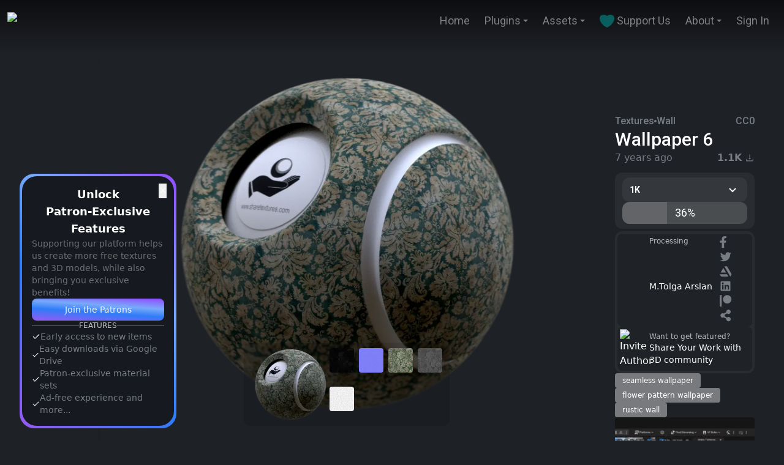

--- FILE ---
content_type: text/html; charset=utf-8
request_url: https://www.sharetextures.com/textures/wall/wallpaper-6
body_size: 12198
content:
<!DOCTYPE html><html lang="en"><head><meta charSet="utf-8"/><meta name="viewport" content="width=device-width"/><link rel="icon" type="image/png" href="/favicon.png"/><link rel="apple-touch-icon" sizes="57x57" href="/apple-touch-icon.png"/><meta name="tex1:display-name" content="ShareTextures Free CC0 Textures &amp; Models"/><meta name="tex1:display-domain" content="Sharetextures.com"/><meta name="tex1:patreon" content="sharetextures"/><meta name="tex1:twitter" content="ShareTextures"/><meta name="tex1:instagram" content="ShareTextures"/><meta name="tex1:icon" content="https://www.sharetextures.com/favicon.png"/><meta name="tex1:logo" content="https://www.sharetextures.com/logo.png"/><meta name="theme-color" content="#1E2126"/><meta name="google-site-verification" content="pEx5wXzdnkT8WGmgR0jveIzWgGoMa5dDQH43DR26atY"/><meta name="p:domain_verify" content="ca6d3d206f37b699b7d6913f06cbe224"/><meta name="yandex-verification" content="8e95dabc546aaf58"/><meta property="fb:pages" content="334656700691999"/><meta property="og:site_name" content="ShareTextures.com"/><meta property="og:locale" content="en_US"/><meta name="robots" content="max-image-preview:large"/><link rel="alternate" type="application/rss+xml" href="https://www.sharetextures.com/feed"/><script type="application/ld+json">{"@context":"http://schema.org","@type":"Organization","legalName":"ShareTextures.com","slogan":"Free PBR and CC0 Textures & Models","foundingDate":"2018-10-01","url":"https://www.sharetextures.com","contactPoint":[{"@type":"ContactPoint","email":"info@sharetextures.com","contactType":"e-mail","url":"https://www.sharetextures.com/about"}],"logo":"https://www.sharetextures.com/logo.png","sameAs":["https://www.facebook.com/sharetexture","https://www.patreon.com/sharetextures","https://www.twitter.com/sharetextures","https://www.youtube.com/channel/UCAZr-dcqxnZo_7Iu991AnMw","https://www.reddit.com/user/ShareTexture"]}</script><script type="application/ld+json">{"@context":"http://schema.org","@type":"WebSite","url":"https://www.sharetextures.com","potentialAction":{"@type":"SearchAction","target":"https://www.sharetextures.com/assets?q={search_term_string}","query-input":"required name=search_term_string"}}</script><link rel="canonical" href="https://www.sharetextures.com/textures/wall/wallpaper-6"/><title>Wallpaper 6 | Wall Textures</title><meta name="title" content="Wallpaper 6 | Free Wall Textures | CC0 Textures"/><meta name="description" content="Rustic wallpaper PBR texture high resolution and render ready. You can download these free textures. Seamless flower patternwallpaper cc0 texture"/><meta name="keywords" content="seamless wallpaper,flower pattern wallpaper,rustic wall"/><meta name="author" content="M.Tolga Arslan"/><meta name="tex1:type" content="pbr-approximated"/><meta name="tex1:license" content="CC0"/><meta name="tex1:resolution" content="4096"/><meta name="tex1:release-date" content="2019-02-18T00:00:00.000Z"/><meta name="tex1:tags" content="seamless wallpaper,flower pattern wallpaper,rustic wall"/><meta name="tex1:preview-image" content="https://images.sharetextures.com/u/wallpaper_6-min.webp"/><meta property="og:image" content="https://images.sharetextures.com/u/wallpaper_6-min.webp"/><meta property="og:image:width" content="400"/><meta property="og:image:height" content="400"/><meta property="og:image:alt" content=""/><meta property="og:type" content="product"/><meta property="og:title" content="Wallpaper 6 | Wall Textures"/><meta property="og:url" content="https://www.sharetextures.com/textures/wall/wallpaper-6"/><meta property="og:description" content="Rustic wallpaper PBR texture high resolution and render ready. You can download these free textures. Seamless flower patternwallpaper cc0 texture"/><script type="application/ld+json">{"@context":"https://schema.org","@type":"ImageObject","@id":"https://www.sharetextures.com/textures/wall/wallpaper-6#preview-image","url":"https://www.sharetextures.com/textures/wall/wallpaper-6","contentUrl":"https://images.sharetextures.com/u/wallpaper_6.webp","name":"Wallpaper 6","description":"Rustic wallpaper PBR texture high resolution and render ready. You can download these free textures. Seamless flower patternwallpaper cc0 texture","datePublished":"2022-09-28","license":"https://www.sharetextures.com/p/license","acquireLicensePage":"https://www.sharetextures.com/p/license","creditText":"ShareTextures.com","copyrightNotice":"© ShareTextures","creator":{"@type":"Organization","name":"ShareTextures","url":"https://www.sharetextures.com"},"author":{"@type":"Organization","name":"ShareTextures"},"representativeOfPage":true,"isPartOf":{"@type":"WebPage","@id":"https://www.sharetextures.com/textures/wall/wallpaper-6"}}</script><script type="application/ld+json">{"@context":"https://schema.org","@type":"CreativeWork","@id":"https://www.sharetextures.com/textures/wall/wallpaper-6#creativework","name":"Wallpaper 6","image":"https://images.sharetextures.com/u/wallpaper_6.webp","keywords":"seamless wallpaper, flower pattern wallpaper, rustic wall","datePublished":"2022-09-28","dateModified":"2026-01-12","license":"https://www.sharetextures.com/p/license","creator":{"@type":"Organization","name":"ShareTextures","url":"https://www.sharetextures.com"},"publisher":{"@type":"Organization","name":"ShareTextures"},"mainEntityOfPage":{"@type":"WebPage","@id":"https://www.sharetextures.com/textures/wall/wallpaper-6"}}</script><script type="application/ld+json">{"@context":"https://schema.org","@type":"BreadcrumbList","@id":"https://www.sharetextures.com/textures/wall/wallpaper-6#breadcrumb","itemListElement":[{"@type":"ListItem","position":1,"item":{"@id":"https://www.sharetextures.com","name":"Free Textures & Models"}},{"@type":"ListItem","position":2,"item":{"@id":"https://www.sharetextures.com/textures","name":"Free Textures"}},{"@type":"ListItem","position":3,"item":{"@id":"https://www.sharetextures.com/textures/wall","name":"Wall Textures"}},{"@type":"ListItem","position":4,"item":{"@id":"https://www.sharetextures.com/textures/wall/wallpaper-6","name":"Wallpaper 6"}}]}</script><link rel="preload" as="image" imageSrcSet="/_next/image?url=https%3A%2F%2Fimages.sharetextures.com%2Fu%2Fwallpaper_6.webp&amp;w=512&amp;q=75 512w, /_next/image?url=https%3A%2F%2Fimages.sharetextures.com%2Fu%2Fwallpaper_6.webp&amp;w=640&amp;q=75 640w, /_next/image?url=https%3A%2F%2Fimages.sharetextures.com%2Fu%2Fwallpaper_6.webp&amp;w=750&amp;q=75 750w, /_next/image?url=https%3A%2F%2Fimages.sharetextures.com%2Fu%2Fwallpaper_6.webp&amp;w=828&amp;q=75 828w, /_next/image?url=https%3A%2F%2Fimages.sharetextures.com%2Fu%2Fwallpaper_6.webp&amp;w=1080&amp;q=75 1080w, /_next/image?url=https%3A%2F%2Fimages.sharetextures.com%2Fu%2Fwallpaper_6.webp&amp;w=1280&amp;q=75 1280w" imageSizes="(max-width: 768px) 100vw, (max-width: 1200px) 75vw, 1280px" fetchpriority="high"/><link rel="preload" as="image" imageSrcSet="/_next/image?url=https%3A%2F%2Fimages.sharetextures.com%2Fu%2Fwallpaper_6-min.webp&amp;w=128&amp;q=75 1x, /_next/image?url=https%3A%2F%2Fimages.sharetextures.com%2Fu%2Fwallpaper_6-min.webp&amp;w=256&amp;q=75 2x" fetchpriority="high"/><meta name="next-head-count" content="47"/><link rel="preconnect" href="https://images.sharetextures.com"/><link rel="dns-prefetch" href="https://pagead2.googlesyndication.com"/><link rel="dns-prefetch" href="https://www.googletagmanager.com"/><link rel="preload" href="/_next/static/media/47cbc4e2adbc5db9-s.p.woff2" as="font" type="font/woff2" crossorigin="anonymous" data-next-font="size-adjust"/><link rel="preload" href="/_next/static/css/fc5bb97ca98ef92b.css" as="style"/><link rel="stylesheet" href="/_next/static/css/fc5bb97ca98ef92b.css" data-n-g=""/><noscript data-n-css=""></noscript><script defer="" nomodule="" src="/_next/static/chunks/polyfills-42372ed130431b0a.js"></script><script src="/_next/static/chunks/webpack-59c5c889f52620d6.js" defer=""></script><script src="/_next/static/chunks/framework-64ad27b21261a9ce.js" defer=""></script><script src="/_next/static/chunks/main-61c7980c1f091c13.js" defer=""></script><script src="/_next/static/chunks/pages/_app-d81d5924690f53c7.js" defer=""></script><script src="/_next/static/chunks/61-8a649f57ddc679b7.js" defer=""></script><script src="/_next/static/chunks/211-0bbcdb2ce8cc90e4.js" defer=""></script><script src="/_next/static/chunks/82-22ca8cb10af99caf.js" defer=""></script><script src="/_next/static/chunks/811-c19ffe5b8c8fe0a3.js" defer=""></script><script src="/_next/static/chunks/pages/%5Btype%5D/%5Bcategory%5D/%5BitemSlug%5D-d0fd8211e4073ace.js" defer=""></script><script src="/_next/static/dAf-CKfnGhPwvQV2e0WsQ/_buildManifest.js" defer=""></script><script src="/_next/static/dAf-CKfnGhPwvQV2e0WsQ/_ssgManifest.js" defer=""></script></head><body><div id="__next"><main class="__variable_0cb770"><div class="flex flex-col justify-between w-full min-h-screen box-border"><div class="flex justify-center items-start w-full py-5 fixed z-50 transition-all duration-500 ease-in-out bg-defaults-gray-950" style="--header-gradient-start:rgba(0, 0, 0, 0.58);background:linear-gradient(180deg, var(--header-gradient-start) 0%, rgba(0, 0, 0, 0) 100%)"><div class="flex w-full px-3 justify-between items-start text-white"><a href="/"><div class="cursor-pointer select-none"><img alt="Logo of sharetextures" loading="lazy" width="178" height="40" decoding="async" data-nimg="1" style="color:transparent;max-width:100%;height:auto" srcSet="/_next/image?url=%2Flogo.webp&amp;w=256&amp;q=75 1x, /_next/image?url=%2Flogo.webp&amp;w=384&amp;q=75 2x" src="/_next/image?url=%2Flogo.webp&amp;w=384&amp;q=75"/></div></a><div class="flex lg:hidden relative z-20"><div aria-hidden="true" class="absolute z-40 top-0 right-0 flex justify-center items-center select-none cursor-pointer w-16 h-16 rounded-2xl bg-defaults-white backdrop-blur bg-opacity-30"><svg width="32" height="32" fill="none" xmlns="http://www.w3.org/2000/svg" viewBox="0 0 64 64"><path fill-rule="evenodd" clip-rule="evenodd" d="M9.6 22.4a3.2 3.2 0 0 1 3.2-3.2h38.4a3.2 3.2 0 1 1 0 6.4H12.8a3.2 3.2 0 0 1-3.2-3.2ZM9.6 41.6a3.2 3.2 0 0 1 3.2-3.2h38.4a3.2 3.2 0 1 1 0 6.4H12.8a3.2 3.2 0 0 1-3.2-3.2Z" fill="#fff"></path></svg></div></div></div></div><div class="w-full h-full box-border flex flex-col justify-center items-center py-24"><div class="flex pr-8 w-full flex-col lg:flex-row gap-16"><div class="flex-col h-screen min-w-[160px] max-w-[320px] px-8 justify-between hidden lg:block bg-white shadow-md"><div class="fixed w-[160px] bottom-5 z-20 hidden lg:block"><div class="w-64 p-[4px] rounded-3xl flex flex-col bg-[linear-gradient(45deg,#975af4,#2f7cf8_40%,#78aafa_65%,#934cff_100%)] relative"><button class="absolute top-4 right-4 text-defaults-white/70 hover:text-defaults-gray-300">✕</button><div class="bg-[#161a20] rounded-3xl p-4 flex flex-col gap-3 text-middle text-gray-400 text-sm"><p class="text-defaults-white font-semibold text-center text-lg">Unlock <br/>Patron-Exclusive Features</p><p class="text-defaults-gray-400 text-sm">Supporting our platform helps us create more free textures and 3D models, while also bringing you exclusive benefits!</p><a href="https://www.patreon.com/join/sharetexures" target="_blank" rel="noopener noreferrer"><button class="w-full py-2 rounded-lg font-medium shadow-inner text-defaults-white/90 bg-[linear-gradient(4deg,#975af4,#2f7cf8_40%,#78aafa_65%,#934cff_100%)] hover:text-defaults-white hover:scale-105 transition-transform duration-200">Join the Patrons</button></a><div class="flex items-center gap-2 text-defaults-gray-500 text-xs"><div class="flex-1 h-px bg-defaults-gray-500/50"></div><span>FEATURES</span><div class="flex-1 h-px bg-defaults-gray-500/50"></div></div><div class="flex flex-col gap-2 text-defaults-gray-300"><div class="flex items-center gap-2"><svg width="64" height="64" viewBox="0 0 24 24" fill="none" xmlns="http://www.w3.org/2000/svg" stroke="#fff" class="w-3.5 h-3.5 text-defaults-white"><path d="M4 12.611 8.923 17.5 20 6.5" stroke-width="2" stroke-linecap="round" stroke-linejoin="round"></path></svg><span class="text-sm">Early access to new items</span></div><div class="flex items-center gap-2"><svg width="64" height="64" viewBox="0 0 24 24" fill="none" xmlns="http://www.w3.org/2000/svg" stroke="#fff" class="w-3.5 h-3.5 text-defaults-white"><path d="M4 12.611 8.923 17.5 20 6.5" stroke-width="2" stroke-linecap="round" stroke-linejoin="round"></path></svg><span class="text-sm">Easy downloads via Google Drive</span></div><div class="flex items-center gap-2"><svg width="64" height="64" viewBox="0 0 24 24" fill="none" xmlns="http://www.w3.org/2000/svg" stroke="#fff" class="w-3.5 h-3.5 text-defaults-white"><path d="M4 12.611 8.923 17.5 20 6.5" stroke-width="2" stroke-linecap="round" stroke-linejoin="round"></path></svg><span class="text-sm">Patron-exclusive material sets</span></div><div class="flex items-center gap-2"><svg width="64" height="64" viewBox="0 0 24 24" fill="none" xmlns="http://www.w3.org/2000/svg" stroke="#fff" class="w-3.5 h-3.5 text-defaults-white"><path d="M4 12.611 8.923 17.5 20 6.5" stroke-width="2" stroke-linecap="round" stroke-linejoin="round"></path></svg><span class="text-sm">Ad-free experience and more...</span></div></div></div></div></div></div><div class="flex flex-col w-full ease-in-out transition-all duration-300"><div class="flex flex-col xl:grid xl:grid-cols-8 gap-4 w-full"><div class="col-start-1 ease-in-out transition-all duration-300 col-end-7"><div class="w-full box-border h-fit ease-in-out transition-all duration-300 select-none " style="top:auto;left:auto;right:auto;bottom:auto"><div class="relative block w-full h-[calc(100vh-7.5rem)]"><div class="flex items-center justify-center relative bg-[#1E2126] box-border w-full h-full rounded-lg overflow-hidden"><div style="width:100%;height:100%" class="block absolute top-0 left-0 right-0 bottom-0"><img alt="Alternative Gallery Image" fetchpriority="high" decoding="async" data-nimg="fill" style="position:absolute;height:100%;width:100%;left:0;top:0;right:0;bottom:0;object-fit:contain;object-position:center;color:transparent" sizes="(max-width: 768px) 100vw, (max-width: 1200px) 75vw, 1280px" srcSet="/_next/image?url=https%3A%2F%2Fimages.sharetextures.com%2Fu%2Fwallpaper_6.webp&amp;w=512&amp;q=75 512w, /_next/image?url=https%3A%2F%2Fimages.sharetextures.com%2Fu%2Fwallpaper_6.webp&amp;w=640&amp;q=75 640w, /_next/image?url=https%3A%2F%2Fimages.sharetextures.com%2Fu%2Fwallpaper_6.webp&amp;w=750&amp;q=75 750w, /_next/image?url=https%3A%2F%2Fimages.sharetextures.com%2Fu%2Fwallpaper_6.webp&amp;w=828&amp;q=75 828w, /_next/image?url=https%3A%2F%2Fimages.sharetextures.com%2Fu%2Fwallpaper_6.webp&amp;w=1080&amp;q=75 1080w, /_next/image?url=https%3A%2F%2Fimages.sharetextures.com%2Fu%2Fwallpaper_6.webp&amp;w=1280&amp;q=75 1280w" src="/_next/image?url=https%3A%2F%2Fimages.sharetextures.com%2Fu%2Fwallpaper_6.webp&amp;w=1280&amp;q=75"/></div><div class="flex flex-col absolute justify-center items-center bottom-0 w-fit gap-1"><div class="flex py-1 px-3 rounded-xl justify-center items-center box-border bg-defaults-black backdrop-blur-[1px] hover:backdrop-blur-sm bg-opacity-10 hover:bg-opacity-30 ease-in-out transition-all duration-300"><div class="flex justify-center items-center gap-4 flex-wrap"><div class="flex gap-2"><div class="flex justify-center items-center"><img alt="Main Preview Image" fetchpriority="high" width="110" height="110" decoding="async" data-nimg="1" class="block w-fit rounded cursor-pointer h-[110px]" style="color:transparent;max-width:100%;height:auto" srcSet="/_next/image?url=https%3A%2F%2Fimages.sharetextures.com%2Fu%2Fwallpaper_6-min.webp&amp;w=128&amp;q=75 1x, /_next/image?url=https%3A%2F%2Fimages.sharetextures.com%2Fu%2Fwallpaper_6-min.webp&amp;w=256&amp;q=75 2x" src="/_next/image?url=https%3A%2F%2Fimages.sharetextures.com%2Fu%2Fwallpaper_6-min.webp&amp;w=256&amp;q=75"/></div></div><div class="grid grid-cols-4 gap-2"><img alt="PBR Map or UV Map" loading="lazy" width="40" height="40" decoding="async" data-nimg="1" class="mb-[15px] rounded cursor-pointer" style="color:transparent;max-width:100%;height:auto;object-fit:cover" srcSet="/_next/image?url=https%3A%2F%2Fimages.sharetextures.com%2Fu%2Fwallpaper_6-specular-min.webp&amp;w=128&amp;q=75 1x" src="/_next/image?url=https%3A%2F%2Fimages.sharetextures.com%2Fu%2Fwallpaper_6-specular-min.webp&amp;w=128&amp;q=75"/><img alt="PBR Map or UV Map" loading="lazy" width="40" height="40" decoding="async" data-nimg="1" class="mb-[15px] rounded cursor-pointer" style="color:transparent;max-width:100%;height:auto;object-fit:cover" srcSet="/_next/image?url=https%3A%2F%2Fimages.sharetextures.com%2Fu%2Fwallpaper_6-normal-min.webp&amp;w=128&amp;q=75 1x" src="/_next/image?url=https%3A%2F%2Fimages.sharetextures.com%2Fu%2Fwallpaper_6-normal-min.webp&amp;w=128&amp;q=75"/><img alt="PBR Map or UV Map" loading="lazy" width="40" height="40" decoding="async" data-nimg="1" class="mb-[15px] rounded cursor-pointer" style="color:transparent;max-width:100%;height:auto;object-fit:cover" srcSet="/_next/image?url=https%3A%2F%2Fimages.sharetextures.com%2Fu%2Fwallpaper_6-diffuse-min.webp&amp;w=128&amp;q=75 1x" src="/_next/image?url=https%3A%2F%2Fimages.sharetextures.com%2Fu%2Fwallpaper_6-diffuse-min.webp&amp;w=128&amp;q=75"/><img alt="PBR Map or UV Map" loading="lazy" width="40" height="40" decoding="async" data-nimg="1" class="mb-[15px] rounded cursor-pointer" style="color:transparent;max-width:100%;height:auto;object-fit:cover" srcSet="/_next/image?url=https%3A%2F%2Fimages.sharetextures.com%2Fu%2Fwallpaper_6-displacement-min.webp&amp;w=128&amp;q=75 1x" src="/_next/image?url=https%3A%2F%2Fimages.sharetextures.com%2Fu%2Fwallpaper_6-displacement-min.webp&amp;w=128&amp;q=75"/><img alt="PBR Map or UV Map" loading="lazy" width="40" height="40" decoding="async" data-nimg="1" class="mb-[15px] rounded cursor-pointer" style="color:transparent;max-width:100%;height:auto;object-fit:cover" srcSet="/_next/image?url=https%3A%2F%2Fimages.sharetextures.com%2Fu%2Fwallpaper_6-ao-min.webp&amp;w=128&amp;q=75 1x" src="/_next/image?url=https%3A%2F%2Fimages.sharetextures.com%2Fu%2Fwallpaper_6-ao-min.webp&amp;w=128&amp;q=75"/></div></div></div></div><div class="absolute top-5 flex flex-col gap-2"></div></div></div></div></div><div class=" flex flex-col gap-3 col-start-7 col-end-9 w-full px-4"><div class="flex flex-col w-full gap-1.5"><div class="h-[90px] max-h-[120px] pb-4 max-w-[400px] justify-center hidden lg:block"></div><div class="flex w-full justify-between items-center font-roboto font-medium text-defaults-gray-300"><div class="flex gap-1.5 items-center"><a class="cursor-pointer hover:underline" href="/textures"><span>Textures</span></a><div class="w-1 h-1 rounded-full bg-defaults-gray-300"></div><a class="cursor-pointer hover:underline" href="/textures/wall"><span>Wall</span></a></div><div class="flex hover:text-defaults-cyan-500 hover:underline"><a href="/p/terms">CC0</a></div></div><div class="text-defaults-white font-lato font-medium text-3xl w-full"><h1>Wallpaper 6</h1></div><div class="flex w-full justify-between flex-wrap text-defaults-gray-300 items-center"><div class="font-medium"><span>7 years ago</span></div><div class="flex gap-1.5 items-center"><div class="flex items-center"><p><b>1.1K</b> </p><svg width="16" height="16" fill="none" xmlns="http://www.w3.org/2000/svg" viewBox="0 0 64 64"><path d="M31.606 41.313a.498.498 0 0 0 .788 0l7-8.857A.499.499 0 0 0 39 31.65h-4.631V10.5c0-.275-.225-.5-.5-.5h-3.75c-.275 0-.5.225-.5.5v21.144H25a.499.499 0 0 0-.394.806l7 8.862Zm23.269-2.188h-3.75c-.275 0-.5.225-.5.5v9.625h-37.25v-9.625c0-.275-.225-.5-.5-.5h-3.75c-.275 0-.5.225-.5.5V52c0 1.106.894 2 2 2h42.75c1.106 0 2-.894 2-2V39.625c0-.275-.225-.5-.5-.5Z" fill="#787C83"></path></svg></div></div></div><div class="flex flex-wrap p-2 px-3 mt-3 gap-3 rounded-xl w-full bg-defaults-gray-800 text-defaults-white font-roboto text-lg h-full"><div class="w-full"><div class="flex relative justify-center text-sm items-center transition-all duration-300 ease-in-out text-defaults-white font-lato select-none w-full lg:w-auto h-full items-start relative bg-defaults-gray-600 rounded-xl hover:rounded hover:bg-defaults-gray-700" style="min-width:1.5px"><div aria-hidden="true" class="flex w-full justify-between items-center gap-3 font-semibold py-2 px-3 cursor-pointer"><span>Please select</span><div class="transition-all duration-500 ease-in-out transform rotate-0"><svg width="24" height="24" fill="currentColor" xmlns="http://www.w3.org/2000/svg" viewBox="0 0 64 64"><path d="M43.448 24.781 32 36.23 20.552 24.781l-3.77 3.77L32 43.772l15.219-15.22-3.771-3.77Z"></path></svg></div></div></div></div></div></div><div class="flex flex-col gap-1 mt-1 text-defaults-white"><div class="flex flex-col w-auto p-1 rounded-xl gap-2 bg-defaults-gray-800"><div class="cursor-pointer"><div class="flex flex-row p-1 bg-defaults-gray-950 rounded-lg group-hover:opacity-0 transition-all ease-in-out duration-300 hover:bg-defaults-gray-900"><div class="flex flex-row grow gap-4"><div class="flex flex-none relative"><img alt="" loading="lazy" width="48" height="48" decoding="async" data-nimg="1" class="rounded-lg" style="color:transparent" srcSet="/_next/image?url=https%3A%2F%2Fimages.sharetextures.com%2Fu%2F0ed9ee1c-f884-4cd7-aabb-efc96d0336e9.webp&amp;w=128&amp;q=75 1x" src="/_next/image?url=https%3A%2F%2Fimages.sharetextures.com%2Fu%2F0ed9ee1c-f884-4cd7-aabb-efc96d0336e9.webp&amp;w=128&amp;q=75"/></div><div class="flex flex-col"><div class="flex h-full text-xs font-medium opacity-70"><span>Processing</span></div><div class="flex h-full xl:text-sm"><span>M.Tolga Arslan</span></div></div><div class="flex-1 items-end hidden lg:block content-center grow text-defaults-gray-300 justify-items-end leading-7"><div class="flex flex-wrap mx-2 space-x-1"><a href="https://www.facebook.com/sharetexture" target="_blank" rel="noopener noreferrer" aria-label="Facebook"><svg width="64" height="64" fill="#fff" xmlns="http://www.w3.org/2000/svg" class="w-6 h-6 transition-transform transform hover:scale-110" viewBox="0 0 80 80"><path d="m46.892 36 1.778-11.582H37.556v-7.516c0-3.168 1.552-6.258 6.53-6.258h5.052V.784S44.554.002 40.17.002c-9.152 0-15.134 5.548-15.134 15.59v8.828H14.862v11.582h10.174v28h12.52v-28L46.892 36Z" fill="currentColor"></path></svg></a><a href="https://x.com/sharetextures" target="_blank" rel="noopener noreferrer" aria-label="Twitter"><svg width="64" height="64" fill="currentColor" xmlns="http://www.w3.org/2000/svg" class="w-6 h-6 transition-transform transform hover:scale-110" viewBox="0 0 80 80"><path d="M63.048 13.165a24.877 24.877 0 0 1-7.133 1.955 12.453 12.453 0 0 0 5.461-6.875 24.798 24.798 0 0 1-7.888 3.014A12.427 12.427 0 0 0 32.32 22.592 35.277 35.277 0 0 1 6.715 9.611a12.417 12.417 0 0 0-1.68 6.245 12.426 12.426 0 0 0 5.525 10.341 12.392 12.392 0 0 1-5.627-1.554v.16A12.427 12.427 0 0 0 14.9 36.984c-1.83.495-3.749.568-5.61.213a12.43 12.43 0 0 0 11.604 8.624 24.928 24.928 0 0 1-15.429 5.32c-.99 0-1.981-.057-2.965-.173a35.133 35.133 0 0 0 19.04 5.581c22.853 0 35.346-18.928 35.346-35.344 0-.533-.013-1.072-.037-1.605a25.254 25.254 0 0 0 6.195-6.427l.005-.008Z"></path></svg></a><a href="https://www.artstation.com/sharetextures" target="_blank" rel="noopener noreferrer" aria-label="Artstation"><svg width="64" height="64" fill="currentColor" xmlns="http://www.w3.org/2000/svg" class="w-6 h-6 transition-transform transform hover:scale-110" viewBox="0 0 80 80"><path d="m0 47.26 5.406 9.344a6.46 6.46 0 0 0 5.77 3.562h35.886L39.614 47.26zm64 .062a6.5 6.5 0 0 0-1.032-3.5L41.936 7.27a6.46 6.46 0 0 0-5.708-3.438H25.114l32.48 56.27 5.126-8.864c1-1.698 1.282-2.448 1.282-3.916zm-29.678-9.228-14.51-25.136-14.52 25.136z"></path></svg></a><a href="https://www.linkedin.com/in/mtolgaarslan/" target="_blank" rel="noopener noreferrer" aria-label="LinkedIn"><svg width="64" height="64" fill="currentColor" xmlns="http://www.w3.org/2000/svg" class="w-6 h-6 transition-transform transform hover:scale-110" viewBox="0 0 80 80"><path d="M54.205 5.332a4.454 4.454 0 0 1 4.453 4.453v44.42a4.453 4.453 0 0 1-4.453 4.452H9.785a4.453 4.453 0 0 1-4.453-4.452V9.785a4.457 4.457 0 0 1 4.453-4.453zM41.378 25.329c-3.786 0-6.372 1.672-7.527 3.615l-.189.347v-3.628h-7.221v25.551h7.775V38.837c0-4.149 1.528-6.786 5.199-6.786 2.533 0 3.597 2.24 3.682 6.231l.008.555v12.377h7.775V37.102c0-7.617-1.821-11.771-9.503-11.771m-20.493 0H13.11v25.551h7.775zM16.997 12a4.999 4.999 0 1 0 0 9.998 4.999 4.999 0 0 0 0-9.998"></path></svg></a><a href="https://patreon.com/sharetextures" target="_blank" rel="noopener noreferrer" aria-label="Patreon"><svg width="64" height="64" fill="currentColor" xmlns="http://www.w3.org/2000/svg" class="w-6 h-6 transition-transform transform hover:scale-110" viewBox="0 0 80 80"><path d="M41 47c12.703 0 23-10.297 23-23S53.703 1 41 1 18 11.297 18 24s10.297 23 23 23ZM0 1h11v62H0V1Z"></path></svg></a><a href="http://mtolgaarslan.com/" target="_blank" rel="noopener noreferrer" aria-label="Website"><svg width="64" height="64" fill="currentColor" xmlns="http://www.w3.org/2000/svg" class="w-6 h-6 transition-transform transform hover:scale-110" viewBox="0 0 80 80"><path d="M48 40a12 12 0 0 0-8 3.2L27.2 36c.4-1.2.8-2.8.8-4s-.4-2.8-.8-4L40 20.8A11.9 11.9 0 0 0 60 12c0-6.8-5.2-12-12-12S36 5.2 36 12v2l-14 7.6A12 12 0 0 0 4 32c0 6.4 5.6 12 12 12a15 15 0 0 0 6-1.6L36 50v2c0 6.8 5.2 12 12 12s12-5.2 12-12-5.2-12-12-12"></path></svg></a></div></div></div></div></div><div class="flex flex-row p-1 bg-defaults-gray-950 rounded-lg cursor-pointer hover:bg-main-green transition-all duration-200"><div class="flex flex-row grow gap-4 items-center group-hover:opacity-0 transition-all ease-in-out duration-300 hover:bg-defaults-gray-900"><div class="flex flex-none relative"><img alt="Invite Author" loading="lazy" width="48" height="48" decoding="async" data-nimg="1" class="rounded-lg" style="color:transparent" srcSet="/_next/image?url=%2Fimages%2Fdummy-author.png&amp;w=128&amp;q=75 1x" src="/_next/image?url=%2Fimages%2Fdummy-author.png&amp;w=128&amp;q=75"/></div><div class="flex flex-col"><div class="text-xs font-medium opacity-70">Want to get featured?</div><div class="xl:text-sm text-defaults-gray-50">Share Your Work with 3D community</div></div></div></div></div></div><div class="flex flex-wrap gap-4 text-defaults-white"><a class="transition-all ease-in-out duration-300 text-xs bg-defaults-white bg-opacity-40 hover:bg-opacity-60 rounded px-3 py-1 font-medium cursor-pointer" href="/tag/seamless-wallpaper"><span>seamless wallpaper</span></a><a class="transition-all ease-in-out duration-300 text-xs bg-defaults-white bg-opacity-40 hover:bg-opacity-60 rounded px-3 py-1 font-medium cursor-pointer" href="/tag/flower-pattern-wallpaper"><span>flower pattern wallpaper</span></a><a class="transition-all ease-in-out duration-300 text-xs bg-defaults-white bg-opacity-40 hover:bg-opacity-60 rounded px-3 py-1 font-medium cursor-pointer" href="/tag/rustic-wall"><span>rustic wall</span></a></div><div class="hidden lg:flex justify-center overflow-hidden max-w-350 max-h-350 items-center"><div class="relative w-[350px] h-[350px]"><a href="https://www.patreon.com/join/sharetextures" target="_top" rel="sponsored" id="6" class="block w-full h-full"><img class="w-full h-full object-cover rounded cursor-pointer" src="/images/patreon.webp" alt="Patreon ShareTextures" title="Patreon ShareTextures" width="350" height="350" loading="lazy"/></a></div></div><div class="text-defaults-gray-300 mb-4"><p>Rustic wallpaper PBR texture high resolution and render ready. You can download these free textures. Seamless flower patternwallpaper cc0 texture</p></div></div></div><div class="w-full mt-8"></div></div></div></div><div class="flex flex-col"><div class="w-full flex px-10 py-7 gap-3 flex-col justify-center items-center text-defaults-white bg-dark-bg-main"><div class="flex flex-wrap w-full px-4 py-2 gap-4 justify-center items-center font-lato text-lg font-medium"><a class="flex gap-4 justify-center items-center select-none" href="/"><span class="transition transition-all duration-400 ease-in-out cursor-pointer text-defaults-gray-400 hover:text-defaults-gray-200"><span>Home</span></span><div class="w-1.5 h-1.5 rounded-full bg-defaults-gray-400"></div></a><a class="flex gap-4 justify-center items-center select-none" href="/assets"><span class="transition transition-all duration-400 ease-in-out cursor-pointer text-defaults-gray-400 hover:text-defaults-gray-200"><span>Assets</span></span><div class="w-1.5 h-1.5 rounded-full bg-defaults-gray-400"></div></a><a class="flex gap-4 justify-center items-center select-none" href="/textures"><span class="transition transition-all duration-400 ease-in-out cursor-pointer text-defaults-gray-400 hover:text-defaults-gray-200"><span>Textures</span></span><div class="w-1.5 h-1.5 rounded-full bg-defaults-gray-400"></div></a><a class="flex gap-4 justify-center items-center select-none" href="/models"><span class="transition transition-all duration-400 ease-in-out cursor-pointer text-defaults-gray-400 hover:text-defaults-gray-200"><span>3D Models</span></span><div class="w-1.5 h-1.5 rounded-full bg-defaults-gray-400"></div></a><a class="flex gap-4 justify-center items-center select-none" href="/blog"><span class="transition transition-all duration-400 ease-in-out cursor-pointer text-defaults-gray-400 hover:text-defaults-gray-200"><span>Blog</span></span><div class="w-1.5 h-1.5 rounded-full bg-defaults-gray-400"></div></a><a class="flex gap-4 justify-center items-center select-none" href="/tags"><span class="transition transition-all duration-400 ease-in-out cursor-pointer text-defaults-gray-400 hover:text-defaults-gray-200"><span>Tags</span></span><div class="w-1.5 h-1.5 rounded-full bg-defaults-gray-400"></div></a><a class="flex gap-4 justify-center items-center select-none" href="/plugins"><span class="transition transition-all duration-400 ease-in-out cursor-pointer text-defaults-gray-400 hover:text-defaults-gray-200"><span>Plugins</span></span><div class="w-1.5 h-1.5 rounded-full bg-defaults-gray-400"></div></a><a class="flex gap-4 justify-center items-center select-none" href="/plugins/blender"><span class="transition transition-all duration-400 ease-in-out cursor-pointer text-defaults-gray-400 hover:text-defaults-gray-200"><span>Blender</span></span><div class="w-1.5 h-1.5 rounded-full bg-defaults-gray-400"></div></a><a class="flex gap-4 justify-center items-center select-none" href="/plugins/unreal-engine"><span class="transition transition-all duration-400 ease-in-out cursor-pointer text-defaults-gray-400 hover:text-defaults-gray-200"><span>Unreal Engine</span></span><div class="w-1.5 h-1.5 rounded-full bg-defaults-gray-400"></div></a><a class="flex gap-4 justify-center items-center select-none" href="/p/license"><span class="transition transition-all duration-400 ease-in-out cursor-pointer text-defaults-gray-400 hover:text-defaults-gray-200"><span>License</span></span><div class="w-1.5 h-1.5 rounded-full bg-defaults-gray-400"></div></a><a class="flex gap-4 justify-center items-center select-none" href="/p/terms"><span class="transition transition-all duration-400 ease-in-out cursor-pointer text-defaults-gray-400 hover:text-defaults-gray-200"><span>Terms of Service</span></span></a></div></div></div></div></main></div><script id="__NEXT_DATA__" type="application/json">{"props":{"pageProps":{"itemTypes":{"success":true,"data":{"typeBySlug":{"models":{"_id":"63340296f4e541e9526965f9","name":"Models","slug":"models","image":{"_id":"64f80a79ebdaecf5ae9b951d","originalObjectKey":"u/b2f25ff9-599f-40a3-9e5d-14569b130741.webp","thumbObjectKey":"u/d3e26b7b-ec37-4e53-a1f9-9cb7f7ec2a03.webp","alt":"free 3d models by sharetextures","createdAt":"2023-09-06T05:13:29.843Z","updatedAt":"2023-09-06T05:13:29.843Z"},"itemCount":351},"atlases":{"_id":"63342c17f4e541e952696825","name":"Atlases","slug":"atlases","image":{"_id":"68d514275398911537a8e01e","originalObjectKey":"u/2c06e91f-431c-4a70-8753-1736748728d7.webp","thumbObjectKey":null,"alt":"free atlas archives","createdAt":"2025-09-25T10:06:31.274Z","updatedAt":"2025-09-25T10:06:31.274Z"},"itemCount":63},"textures":{"_id":"63334c7b180bb34fa67996e4","name":"Textures","slug":"textures","image":{"_id":"633f50dda12a7bc287ab231c","originalObjectKey":"u/431fc3cb-7b07-4b71-8935-da715a4e3309.webp","thumbObjectKey":"u/26b97229-0269-41a8-a923-769e2854ffd1.webp","alt":"free textures","createdAt":"2022-10-06T22:04:13.166Z","updatedAt":"2022-10-06T22:04:13.166Z"},"itemCount":1732},"products":{"_id":"656a5175ed83091851c4e665","name":"Products","slug":"products","image":{"_id":"656a5175ed83091851c4e663","originalObjectKey":"u/9732847a-31a1-4dc0-92ee-196e641a42c4.webp","thumbObjectKey":"u/5564bc47-a1b6-4af8-a2b9-0c8aefb6dfcc.webp","alt":"our stores","createdAt":"2023-12-01T21:34:45.077Z","updatedAt":"2023-12-01T21:34:45.077Z"},"itemCount":27}},"typeByPath":{"/models":{"_id":"63340296f4e541e9526965f9","name":"Models","slug":"models","image":{"_id":"64f80a79ebdaecf5ae9b951d","originalObjectKey":"u/b2f25ff9-599f-40a3-9e5d-14569b130741.webp","thumbObjectKey":"u/d3e26b7b-ec37-4e53-a1f9-9cb7f7ec2a03.webp","alt":"free 3d models by sharetextures","createdAt":"2023-09-06T05:13:29.843Z","updatedAt":"2023-09-06T05:13:29.843Z"},"itemCount":351},"/atlases":{"_id":"63342c17f4e541e952696825","name":"Atlases","slug":"atlases","image":{"_id":"68d514275398911537a8e01e","originalObjectKey":"u/2c06e91f-431c-4a70-8753-1736748728d7.webp","thumbObjectKey":null,"alt":"free atlas archives","createdAt":"2025-09-25T10:06:31.274Z","updatedAt":"2025-09-25T10:06:31.274Z"},"itemCount":63},"/textures":{"_id":"63334c7b180bb34fa67996e4","name":"Textures","slug":"textures","image":{"_id":"633f50dda12a7bc287ab231c","originalObjectKey":"u/431fc3cb-7b07-4b71-8935-da715a4e3309.webp","thumbObjectKey":"u/26b97229-0269-41a8-a923-769e2854ffd1.webp","alt":"free textures","createdAt":"2022-10-06T22:04:13.166Z","updatedAt":"2022-10-06T22:04:13.166Z"},"itemCount":1732},"/products":{"_id":"656a5175ed83091851c4e665","name":"Products","slug":"products","image":{"_id":"656a5175ed83091851c4e663","originalObjectKey":"u/9732847a-31a1-4dc0-92ee-196e641a42c4.webp","thumbObjectKey":"u/5564bc47-a1b6-4af8-a2b9-0c8aefb6dfcc.webp","alt":"our stores","createdAt":"2023-12-01T21:34:45.077Z","updatedAt":"2023-12-01T21:34:45.077Z"},"itemCount":27}},"totalItemCount":2173},"error":[]},"categories":{"success":true,"data":[{"_id":"63334dd3180bb34fa6799773","itemType":{"_id":"63334c7b180bb34fa67996e4","name":"Textures","slug":"textures","image":{"_id":"633f50dda12a7bc287ab231c","originalObjectKey":"u/431fc3cb-7b07-4b71-8935-da715a4e3309.webp","thumbObjectKey":"u/26b97229-0269-41a8-a923-769e2854ffd1.webp","alt":"free textures","createdAt":"2022-10-06T22:04:13.166Z","updatedAt":"2022-10-06T22:04:13.166Z"},"initialText1TypeString":"textures","showInHome":true,"createdAt":"2022-09-27T19:18:19.810Z","updatedAt":"2022-10-06T22:04:13.192Z"},"slug":"abstract","name":"Abstract","image":{"_id":"6336de02c394827cbb900aff","originalObjectKey":"u/9f930849-0fbd-495a-b97b-93a061067232.webp","thumbObjectKey":"u/f8758732-33bc-48a2-8566-eccbd392cd69.webp","alt":"abstract textures","createdAt":"2022-09-30T12:16:02.552Z","updatedAt":"2022-09-30T12:16:02.552Z"},"url":"/textures/abstract","itemCount":31},{"_id":"63334dd5ea8c087ca8853702","itemType":{"_id":"63334c7b180bb34fa67996e4","name":"Textures","slug":"textures","image":{"_id":"633f50dda12a7bc287ab231c","originalObjectKey":"u/431fc3cb-7b07-4b71-8935-da715a4e3309.webp","thumbObjectKey":"u/26b97229-0269-41a8-a923-769e2854ffd1.webp","alt":"free textures","createdAt":"2022-10-06T22:04:13.166Z","updatedAt":"2022-10-06T22:04:13.166Z"},"initialText1TypeString":"textures","showInHome":true,"createdAt":"2022-09-27T19:18:19.810Z","updatedAt":"2022-10-06T22:04:13.192Z"},"slug":"animals","name":"Animals","image":{"_id":"6336de533e789698d2e93d01","originalObjectKey":"u/52bc008f-0b50-42a5-9be8-4b3bcd65d0c4.webp","thumbObjectKey":"u/5579d398-1f00-45d5-930f-7d4955ffe30f.webp","alt":"animal fur","createdAt":"2022-09-30T12:17:23.231Z","updatedAt":"2022-09-30T12:17:23.231Z"},"url":"/textures/animals","itemCount":16},{"_id":"6333579b7b2179d5ec516ac0","itemType":{"_id":"63334c7b180bb34fa67996e4","name":"Textures","slug":"textures","image":{"_id":"633f50dda12a7bc287ab231c","originalObjectKey":"u/431fc3cb-7b07-4b71-8935-da715a4e3309.webp","thumbObjectKey":"u/26b97229-0269-41a8-a923-769e2854ffd1.webp","alt":"free textures","createdAt":"2022-10-06T22:04:13.166Z","updatedAt":"2022-10-06T22:04:13.166Z"},"initialText1TypeString":"textures","showInHome":true,"createdAt":"2022-09-27T19:18:19.810Z","updatedAt":"2022-10-06T22:04:13.192Z"},"slug":"concrete","name":"Concrete","image":{"_id":"633d19636d221410918b8d69","originalObjectKey":"u/6747323c-010a-42b0-b54f-01ecb2b6a2c9.webp","thumbObjectKey":null,"alt":"concrete texture","createdAt":"2022-10-05T05:42:59.090Z","updatedAt":"2022-10-05T05:42:59.090Z"},"url":"/textures/concrete","itemCount":80},{"_id":"6333579a7b2179d5ec516aa0","itemType":{"_id":"63334c7b180bb34fa67996e4","name":"Textures","slug":"textures","image":{"_id":"633f50dda12a7bc287ab231c","originalObjectKey":"u/431fc3cb-7b07-4b71-8935-da715a4e3309.webp","thumbObjectKey":"u/26b97229-0269-41a8-a923-769e2854ffd1.webp","alt":"free textures","createdAt":"2022-10-06T22:04:13.166Z","updatedAt":"2022-10-06T22:04:13.166Z"},"initialText1TypeString":"textures","showInHome":true,"createdAt":"2022-09-27T19:18:19.810Z","updatedAt":"2022-10-06T22:04:13.192Z"},"slug":"floor","name":"Floor","image":{"_id":"633d14436d221410918b87da","originalObjectKey":"u/2f53817b-bb56-409b-a84d-2adb378bebab.webp","thumbObjectKey":null,"alt":"floor texture","createdAt":"2022-10-05T05:21:07.396Z","updatedAt":"2022-10-05T05:21:07.396Z"},"url":"/textures/floor","itemCount":598},{"_id":"6333579c7b2179d5ec516aea","itemType":{"_id":"63334c7b180bb34fa67996e4","name":"Textures","slug":"textures","image":{"_id":"633f50dda12a7bc287ab231c","originalObjectKey":"u/431fc3cb-7b07-4b71-8935-da715a4e3309.webp","thumbObjectKey":"u/26b97229-0269-41a8-a923-769e2854ffd1.webp","alt":"free textures","createdAt":"2022-10-06T22:04:13.166Z","updatedAt":"2022-10-06T22:04:13.166Z"},"initialText1TypeString":"textures","showInHome":true,"createdAt":"2022-09-27T19:18:19.810Z","updatedAt":"2022-10-06T22:04:13.192Z"},"slug":"gems","name":"Gems","image":{"_id":"633d198f20228a50c64f7aeb","originalObjectKey":"u/363efff9-6b7b-41e6-b26d-5db2349fb9a4.webp","thumbObjectKey":null,"alt":"gem textures","createdAt":"2022-10-05T05:43:43.545Z","updatedAt":"2022-10-05T05:43:43.545Z"},"url":"/textures/gems","itemCount":2},{"_id":"6333579d0297a8626ec53550","itemType":{"_id":"63334c7b180bb34fa67996e4","name":"Textures","slug":"textures","image":{"_id":"633f50dda12a7bc287ab231c","originalObjectKey":"u/431fc3cb-7b07-4b71-8935-da715a4e3309.webp","thumbObjectKey":"u/26b97229-0269-41a8-a923-769e2854ffd1.webp","alt":"free textures","createdAt":"2022-10-06T22:04:13.166Z","updatedAt":"2022-10-06T22:04:13.166Z"},"initialText1TypeString":"textures","showInHome":true,"createdAt":"2022-09-27T19:18:19.810Z","updatedAt":"2022-10-06T22:04:13.192Z"},"slug":"ground","name":"Ground","image":{"_id":"633d197f20228a50c64f7ad8","originalObjectKey":"u/911d2956-3e9a-4495-9d51-bed5ff50fa45.webp","thumbObjectKey":null,"alt":"ground textures","createdAt":"2022-10-05T05:43:27.498Z","updatedAt":"2022-10-05T05:43:27.498Z"},"url":"/textures/ground","itemCount":58},{"_id":"63339aa416b5fda8ac770a5d","itemType":{"_id":"63334c7b180bb34fa67996e4","name":"Textures","slug":"textures","image":{"_id":"633f50dda12a7bc287ab231c","originalObjectKey":"u/431fc3cb-7b07-4b71-8935-da715a4e3309.webp","thumbObjectKey":"u/26b97229-0269-41a8-a923-769e2854ffd1.webp","alt":"free textures","createdAt":"2022-10-06T22:04:13.166Z","updatedAt":"2022-10-06T22:04:13.166Z"},"initialText1TypeString":"textures","showInHome":true,"createdAt":"2022-09-27T19:18:19.810Z","updatedAt":"2022-10-06T22:04:13.192Z"},"slug":"metal","name":"Metal","image":{"_id":"633d196b20228a50c64f7ab2","originalObjectKey":"u/8d8f6c12-c515-4620-8a58-bb812560c126.webp","thumbObjectKey":null,"alt":"metal textures","createdAt":"2022-10-05T05:43:07.020Z","updatedAt":"2022-10-05T05:43:07.020Z"},"url":"/textures/metal","itemCount":55},{"_id":"63339c5f16b5fda8ac773856","itemType":{"_id":"63334c7b180bb34fa67996e4","name":"Textures","slug":"textures","image":{"_id":"633f50dda12a7bc287ab231c","originalObjectKey":"u/431fc3cb-7b07-4b71-8935-da715a4e3309.webp","thumbObjectKey":"u/26b97229-0269-41a8-a923-769e2854ffd1.webp","alt":"free textures","createdAt":"2022-10-06T22:04:13.166Z","updatedAt":"2022-10-06T22:04:13.166Z"},"initialText1TypeString":"textures","showInHome":true,"createdAt":"2022-09-27T19:18:19.810Z","updatedAt":"2022-10-06T22:04:13.192Z"},"slug":"surfaceimperfection","name":"Surface Imperfection","image":{"_id":"633d15f020228a50c64f7761","originalObjectKey":"u/a526aec7-ba9d-4dba-ba04-775261ad92a5.webp","thumbObjectKey":null,"alt":"other textures","createdAt":"2022-10-05T05:28:16.618Z","updatedAt":"2022-10-05T05:28:16.618Z"},"url":"/textures/surfaceimperfection","itemCount":37},{"_id":"63339ac016b5fda8ac770caa","itemType":{"_id":"63334c7b180bb34fa67996e4","name":"Textures","slug":"textures","image":{"_id":"633f50dda12a7bc287ab231c","originalObjectKey":"u/431fc3cb-7b07-4b71-8935-da715a4e3309.webp","thumbObjectKey":"u/26b97229-0269-41a8-a923-769e2854ffd1.webp","alt":"free textures","createdAt":"2022-10-06T22:04:13.166Z","updatedAt":"2022-10-06T22:04:13.166Z"},"initialText1TypeString":"textures","showInHome":true,"createdAt":"2022-09-27T19:18:19.810Z","updatedAt":"2022-10-06T22:04:13.192Z"},"slug":"plaster","name":"Plaster","image":{"_id":"6336f1cec394827cbb901152","originalObjectKey":"u/b0492317-bc80-489f-a5c8-a4150a642737.webp","thumbObjectKey":"u/6dcf0b1a-c91e-4746-99dc-d44c12f85d3f.webp","alt":"plaster textures","createdAt":"2022-09-30T13:40:30.332Z","updatedAt":"2022-09-30T13:40:30.332Z"},"url":"/textures/plaster","itemCount":55},{"_id":"63339d0516b5fda8ac774706","itemType":{"_id":"63334c7b180bb34fa67996e4","name":"Textures","slug":"textures","image":{"_id":"633f50dda12a7bc287ab231c","originalObjectKey":"u/431fc3cb-7b07-4b71-8935-da715a4e3309.webp","thumbObjectKey":"u/26b97229-0269-41a8-a923-769e2854ffd1.webp","alt":"free textures","createdAt":"2022-10-06T22:04:13.166Z","updatedAt":"2022-10-06T22:04:13.166Z"},"initialText1TypeString":"textures","showInHome":true,"createdAt":"2022-09-27T19:18:19.810Z","updatedAt":"2022-10-06T22:04:13.192Z"},"slug":"sbsar","name":"SBSAR","image":{"_id":"633d13a020228a50c64f743e","originalObjectKey":"u/e8050439-ec53-4149-97f4-a923da08b186.webp","thumbObjectKey":"u/fa33fa2c-557f-4198-a25e-397c99348b4f.webp","alt":"sbsar files","createdAt":"2022-10-05T05:18:24.215Z","updatedAt":"2022-10-05T05:18:24.215Z"},"url":"/textures/sbsar","itemCount":6},{"_id":"63339aa7f4e541e9526906fd","itemType":{"_id":"63334c7b180bb34fa67996e4","name":"Textures","slug":"textures","image":{"_id":"633f50dda12a7bc287ab231c","originalObjectKey":"u/431fc3cb-7b07-4b71-8935-da715a4e3309.webp","thumbObjectKey":"u/26b97229-0269-41a8-a923-769e2854ffd1.webp","alt":"free textures","createdAt":"2022-10-06T22:04:13.166Z","updatedAt":"2022-10-06T22:04:13.166Z"},"initialText1TypeString":"textures","showInHome":true,"createdAt":"2022-09-27T19:18:19.810Z","updatedAt":"2022-10-06T22:04:13.192Z"},"slug":"road","name":"Road","image":{"_id":"633d195b6d221410918b8d52","originalObjectKey":"u/058cc179-fcc3-47de-a96a-062a5eb80316.webp","thumbObjectKey":null,"alt":"road textures","createdAt":"2022-10-05T05:42:51.080Z","updatedAt":"2022-10-05T05:42:51.080Z"},"url":"/textures/road","itemCount":83},{"_id":"63339ac316b5fda8ac770d0a","itemType":{"_id":"63334c7b180bb34fa67996e4","name":"Textures","slug":"textures","image":{"_id":"633f50dda12a7bc287ab231c","originalObjectKey":"u/431fc3cb-7b07-4b71-8935-da715a4e3309.webp","thumbObjectKey":"u/26b97229-0269-41a8-a923-769e2854ffd1.webp","alt":"free textures","createdAt":"2022-10-06T22:04:13.166Z","updatedAt":"2022-10-06T22:04:13.166Z"},"initialText1TypeString":"textures","showInHome":true,"createdAt":"2022-09-27T19:18:19.810Z","updatedAt":"2022-10-06T22:04:13.192Z"},"slug":"roof","name":"Roof","image":{"_id":"6336f4c3c394827cbb901343","originalObjectKey":"u/5f4e4fd4-075f-49bf-ac09-bb309f5f17cb.webp","thumbObjectKey":"u/7f82b3dc-203b-4bed-a7c2-eb0b6adec01a.webp","alt":"roof textures","createdAt":"2022-09-30T13:53:07.932Z","updatedAt":"2022-09-30T13:53:07.932Z"},"url":"/textures/roof","itemCount":47},{"_id":"633d140520228a50c64f7454","itemType":{"_id":"63334c7b180bb34fa67996e4","name":"Textures","slug":"textures","image":{"_id":"633f50dda12a7bc287ab231c","originalObjectKey":"u/431fc3cb-7b07-4b71-8935-da715a4e3309.webp","thumbObjectKey":"u/26b97229-0269-41a8-a923-769e2854ffd1.webp","alt":"free textures","createdAt":"2022-10-06T22:04:13.166Z","updatedAt":"2022-10-06T22:04:13.166Z"},"initialText1TypeString":"textures","showInHome":true,"createdAt":"2022-09-27T19:18:19.810Z","updatedAt":"2022-10-06T22:04:13.192Z"},"slug":"other","name":"Other","image":{"_id":"633d15af6d221410918b8ac0","originalObjectKey":"u/4a1e3c48-58e1-487a-b9ed-feb5b1b25491.webp","thumbObjectKey":null,"alt":"","createdAt":"2022-10-05T05:27:11.005Z","updatedAt":"2022-10-05T05:27:11.005Z"},"url":"/textures/other","itemCount":20},{"_id":"63334dd8ea8c087ca8853728","itemType":{"_id":"63334c7b180bb34fa67996e4","name":"Textures","slug":"textures","image":{"_id":"633f50dda12a7bc287ab231c","originalObjectKey":"u/431fc3cb-7b07-4b71-8935-da715a4e3309.webp","thumbObjectKey":"u/26b97229-0269-41a8-a923-769e2854ffd1.webp","alt":"free textures","createdAt":"2022-10-06T22:04:13.166Z","updatedAt":"2022-10-06T22:04:13.166Z"},"initialText1TypeString":"textures","showInHome":true,"createdAt":"2022-09-27T19:18:19.810Z","updatedAt":"2022-10-06T22:04:13.192Z"},"slug":"fabric","name":"Fabric","image":{"_id":"633d14186d221410918b87be","originalObjectKey":"u/85fb46d6-1b8d-4874-877e-56005dbcc21e.webp","thumbObjectKey":null,"alt":"fabric textures","createdAt":"2022-10-05T05:20:24.049Z","updatedAt":"2022-10-05T05:20:24.049Z"},"url":"/textures/fabric","itemCount":295},{"_id":"63339aa816b5fda8ac770a85","itemType":{"_id":"63334c7b180bb34fa67996e4","name":"Textures","slug":"textures","image":{"_id":"633f50dda12a7bc287ab231c","originalObjectKey":"u/431fc3cb-7b07-4b71-8935-da715a4e3309.webp","thumbObjectKey":"u/26b97229-0269-41a8-a923-769e2854ffd1.webp","alt":"free textures","createdAt":"2022-10-06T22:04:13.166Z","updatedAt":"2022-10-06T22:04:13.166Z"},"initialText1TypeString":"textures","showInHome":true,"createdAt":"2022-09-27T19:18:19.810Z","updatedAt":"2022-10-06T22:04:13.192Z"},"slug":"wall","name":"Wall","image":{"_id":"633d194e6d221410918b8d3d","originalObjectKey":"u/03804d59-abfd-43fc-93d2-dae196df2fa4.webp","thumbObjectKey":null,"alt":"wall textures","createdAt":"2022-10-05T05:42:38.507Z","updatedAt":"2022-10-05T05:42:38.507Z"},"url":"/textures/wall","itemCount":133},{"_id":"63339aaf16b5fda8ac770b7b","itemType":{"_id":"63334c7b180bb34fa67996e4","name":"Textures","slug":"textures","image":{"_id":"633f50dda12a7bc287ab231c","originalObjectKey":"u/431fc3cb-7b07-4b71-8935-da715a4e3309.webp","thumbObjectKey":"u/26b97229-0269-41a8-a923-769e2854ffd1.webp","alt":"free textures","createdAt":"2022-10-06T22:04:13.166Z","updatedAt":"2022-10-06T22:04:13.166Z"},"initialText1TypeString":"textures","showInHome":true,"createdAt":"2022-09-27T19:18:19.810Z","updatedAt":"2022-10-06T22:04:13.192Z"},"slug":"wood","name":"Wood","image":{"_id":"633d194620228a50c64f7a91","originalObjectKey":"u/5739c3f2-0823-4778-b2af-665740baae53.webp","thumbObjectKey":null,"alt":"wood textures","createdAt":"2022-10-05T05:42:30.047Z","updatedAt":"2022-10-05T05:42:30.047Z"},"url":"/textures/wood","itemCount":216}],"error":[]},"itemDetail":{"success":true,"data":{"_id":"63339b3ef4e541e952691438","title":"Wallpaper 6","slug":"wallpaper-6","itemType":{"_id":"63334c7b180bb34fa67996e4","name":"Textures","slug":"textures","image":{"_id":"633f50dda12a7bc287ab231c","originalObjectKey":"u/431fc3cb-7b07-4b71-8935-da715a4e3309.webp","thumbObjectKey":"u/26b97229-0269-41a8-a923-769e2854ffd1.webp","alt":"free textures","createdAt":"2022-10-06T22:04:13.166Z","updatedAt":"2022-10-06T22:04:13.166Z"},"initialText1TypeString":"textures","showInHome":true,"createdAt":"2022-09-27T19:18:19.810Z","updatedAt":"2022-10-06T22:04:13.192Z"},"category":{"_id":"63339aa816b5fda8ac770a85","itemType":{"_id":"63334c7b180bb34fa67996e4","name":"Textures","slug":"textures","image":{"_id":"633f50dda12a7bc287ab231c","originalObjectKey":"u/431fc3cb-7b07-4b71-8935-da715a4e3309.webp","thumbObjectKey":"u/26b97229-0269-41a8-a923-769e2854ffd1.webp","alt":"free textures","createdAt":"2022-10-06T22:04:13.166Z","updatedAt":"2022-10-06T22:04:13.166Z"},"initialText1TypeString":"textures","showInHome":true,"createdAt":"2022-09-27T19:18:19.810Z","updatedAt":"2022-10-06T22:04:13.192Z"},"slug":"wall","name":"Wall","showInHome":false,"createdAt":"2022-09-28T00:51:52.277Z","updatedAt":"2022-10-05T05:42:38.529Z","image":{"_id":"633d194e6d221410918b8d3d","originalObjectKey":"u/03804d59-abfd-43fc-93d2-dae196df2fa4.webp","thumbObjectKey":null,"alt":"wall textures","createdAt":"2022-10-05T05:42:38.507Z","updatedAt":"2022-10-05T05:42:38.507Z"}},"publishDate":"2019-02-18T00:00:00.000Z","tags":[{"isVisible":true,"_id":"63339b3df4e541e952691421","slug":"seamless-wallpaper","text":"seamless wallpaper","createdAt":"2022-09-28T00:54:21.816Z","updatedAt":"2022-09-28T00:54:21.816Z"},{"isVisible":true,"_id":"63339b3df4e541e952691423","slug":"flower-pattern-wallpaper","text":"flower pattern wallpaper","createdAt":"2022-09-28T00:54:21.817Z","updatedAt":"2022-09-28T00:54:21.817Z"},{"isVisible":true,"_id":"63339b3df4e541e95269141f","slug":"rustic-wall","text":"rustic wall","createdAt":"2022-09-28T00:54:21.814Z","updatedAt":"2022-09-28T00:54:21.814Z"}],"authors":[{"title":"Processing","author":{"name":{"firstName":"M.Tolga","lastName":"Arslan"},"_id":"63334d68ea8c087ca885369d","role":"Processing","username":"mtolgaarslan","biography":"Senior Architect, Developer, Texture and 3D Scan Expert","image":{"_id":"6727d72f7365122b801283a0","originalObjectKey":"u/0ed9ee1c-f884-4cd7-aabb-efc96d0336e9.webp","thumbObjectKey":"u/0ed9ee1c-f884-4cd7-aabb-efc96d0336e9-min.webp","alt":"logo","createdAt":"2024-11-03T20:03:59.968Z","updatedAt":"2024-11-03T20:03:59.968Z"},"isDefault":true,"createdAt":"2022-09-27T19:22:16.982Z","updatedAt":"2024-11-03T20:03:59.969Z","artstation":"https://www.artstation.com/sharetextures","facebook":"https://www.facebook.com/sharetexture","linkedin":"https://www.linkedin.com/in/mtolgaarslan/","patreon":"https://patreon.com/sharetextures","twitter":"https://x.com/sharetextures","website":"http://mtolgaarslan.com/"}}],"description":"","threeD":null,"downloadLinks":[{"icon":"googleDrive","title":"Google Drive","value":"https://drive.google.com/open?id=1tbPzd8_8yBTUSTEbM0pME-VUwWzTxE2T","_id":"63339b3ef4e541e95269143a"},{"icon":null,"title":"1K","value":"https://files.sharetextures.com/file/Share-Textures/wallpaper_6-1K.zip","_id":"63339b3ef4e541e95269143b"},{"icon":null,"title":"2K","value":"https://files.sharetextures.com/file/Share-Textures/wallpaper_6-2K.zip","_id":"63339b3ef4e541e95269143c"},{"icon":null,"title":"4K","value":"https://files.sharetextures.com/file/Share-Textures/wallpaper_6-4K.zip","_id":"63339b3ef4e541e95269143d"}],"likeCount":0,"downloadCount":1070,"previewImage1":{"_id":"63339b3df4e541e952691429","originalObjectKey":"u/wallpaper_6.webp","thumbObjectKey":"u/wallpaper_6-min.webp","createdAt":"2022-09-28T00:54:21.931Z","updatedAt":"2025-10-06T16:48:52.866Z","alt":""},"galleryImages":[],"tiles":[{"_id":"63339b3df4e541e95269142f","originalObjectKey":"u/wallpaper_6-specular.webp","thumbObjectKey":"u/wallpaper_6-specular-min.webp","alt":"wallpaper 6 specular","caption":"wallpaper 6 specular","createdAt":"2022-09-28T00:54:21.956Z","updatedAt":"2022-09-28T00:54:21.956Z"},{"_id":"63339b3df4e541e95269142e","originalObjectKey":"u/wallpaper_6-normal.webp","thumbObjectKey":"u/wallpaper_6-normal-min.webp","alt":"wallpaper 6 normal","caption":"wallpaper 6 normal","createdAt":"2022-09-28T00:54:21.956Z","updatedAt":"2022-09-28T00:54:21.956Z"},{"_id":"63339b3df4e541e95269142c","originalObjectKey":"u/wallpaper_6-diffuse.webp","thumbObjectKey":"u/wallpaper_6-diffuse-min.webp","alt":"wallpaper 6 diffuse","caption":"wallpaper 6 diffuse","createdAt":"2022-09-28T00:54:21.956Z","updatedAt":"2022-09-28T00:54:21.956Z"},{"_id":"63339b3df4e541e95269142d","originalObjectKey":"u/wallpaper_6-displacement.webp","thumbObjectKey":"u/wallpaper_6-displacement-min.webp","alt":"wallpaper 6 displacement","caption":"wallpaper 6 displacement","createdAt":"2022-09-28T00:54:21.956Z","updatedAt":"2022-09-28T00:54:21.956Z"},{"_id":"63339b3df4e541e95269142b","originalObjectKey":"u/wallpaper_6-ao.webp","thumbObjectKey":"u/wallpaper_6-ao-min.webp","alt":"wallpaper 6 ao","caption":"wallpaper 6 ao","createdAt":"2022-09-28T00:54:21.956Z","updatedAt":"2022-09-28T00:54:21.956Z"}],"text1Type":"textures","text1Licence":"CC0","text1Method":{"_id":"63334dd3180bb34fa6799784","name":"Approximated","type":{"_id":"63334c7b180bb34fa67996e4","name":"Textures","slug":"textures","image":{"_id":"633f50dda12a7bc287ab231c","originalObjectKey":"u/431fc3cb-7b07-4b71-8935-da715a4e3309.webp","thumbObjectKey":"u/26b97229-0269-41a8-a923-769e2854ffd1.webp","alt":"free textures","createdAt":"2022-10-06T22:04:13.166Z","updatedAt":"2022-10-06T22:04:13.166Z"},"initialText1TypeString":"textures","showInHome":true,"createdAt":"2022-09-27T19:18:19.810Z","updatedAt":"2022-10-06T22:04:13.192Z"},"slug":"pbr-approximated","createdAt":"2022-09-27T19:24:03.456Z","updatedAt":"2022-09-28T07:50:15.621Z"},"text1Resolution":4096,"metaTitle":"Wallpaper 6 | Free Wall Textures | CC0 Textures","metaDescription":"Rustic wallpaper PBR texture high resolution and render ready. You can download these free textures. Seamless flower patternwallpaper cc0 texture","createdAt":"2022-09-28T00:54:22.006Z","updatedAt":"2026-01-12T06:36:12.723Z","categoryName":"Wall","itemTypeName":"Textures","tagNames":["seamless wallpaper","flower pattern wallpaper","rustic wall"],"colorHexCodes":["#C8D0D0","#383830","#484030","#000808","#080800","#101818","#100800","#D8E0FF","#000800","#000008"],"colorNames":[],"dominantHex":"#C8D0D0","previewImage1Colors":[{"color":"rgb(200, 208, 208)","count":9421.831372549019,"percentage":18,"hex":"#C8D0D0","lab":{"L":82.88405426675556,"a":-2.716080749459282,"b":-0.945654346714897},"paletteKey":"LightGray"},{"color":"rgb(56, 56, 48)","count":7838.988235294119,"percentage":15,"hex":"#383830","lab":{"L":23.27921127709225,"a":-1.7260908575399692,"b":5.011760019752042},"paletteKey":"DarkGray"},{"color":"rgb(72, 64, 48)","count":6259.792156862745,"percentage":12,"hex":"#484030","lab":{"L":27.457684430442015,"a":0.5209213488983344,"b":11.063055387341148},"paletteKey":"Orange"},{"color":"rgb(0, 8, 8)","count":5024.611764705884,"percentage":10,"hex":"#000808","lab":{"L":1.7269222211699962,"a":-2.092021233481553,"b":-0.7371188261101336},"paletteKey":"Cyan"},{"color":"rgb(8, 8, 0)","count":4635.086274509804,"percentage":9,"hex":"#080800","lab":{"L":2.035090090307147,"a":-1.1124442983462406,"b":3.027648240483721},"paletteKey":"Yellow"},{"color":"rgb(16, 24, 24)","count":4156.431372549019,"percentage":8,"hex":"#101818","lab":{"L":7.491452646455748,"a":-3.40530131459231,"b":-1.197358856253078},"paletteKey":"Black"},{"color":"rgb(16, 8, 0)","count":3914.7843137254904,"percentage":8,"hex":"#100800","lab":{"L":2.564017470390212,"a":1.2596517243785854,"b":3.8634515750588685},"paletteKey":"Brown"},{"color":"rgb(216, 224, 255)","count":3524,"percentage":7,"hex":"#D8E0FF","lab":{"L":89.45347010929082,"a":3.3956857739668167,"b":-15.929461672087864},"paletteKey":"Navy"},{"color":"rgb(0, 8, 0)","count":2825.2039215686277,"percentage":6,"hex":"#000800","lab":{"L":1.5686136916120894,"a":-3.2044645863974486,"b":2.2905290362014497},"paletteKey":"Green"},{"color":"rgb(0, 0, 8)","count":1397,"percentage":3,"hex":"#000008","lab":{"L":0.15830852955790675,"a":1.1124433529158955,"b":-3.027647862311583},"paletteKey":"Blue"}],"primaryPaletteKey":"Olive","isEarlyAccess":false,"isLiked":false,"isNew":false},"error":[]},"pageTitle":"Wallpaper 6 | Wall Textures","dehydratedState":{"mutations":[],"queries":[{"state":{"data":{"success":true,"data":{"_id":"63339b3ef4e541e952691438","title":"Wallpaper 6","slug":"wallpaper-6","itemType":{"_id":"63334c7b180bb34fa67996e4","name":"Textures","slug":"textures","image":{"_id":"633f50dda12a7bc287ab231c","originalObjectKey":"u/431fc3cb-7b07-4b71-8935-da715a4e3309.webp","thumbObjectKey":"u/26b97229-0269-41a8-a923-769e2854ffd1.webp","alt":"free textures","createdAt":"2022-10-06T22:04:13.166Z","updatedAt":"2022-10-06T22:04:13.166Z"},"initialText1TypeString":"textures","showInHome":true,"createdAt":"2022-09-27T19:18:19.810Z","updatedAt":"2022-10-06T22:04:13.192Z"},"category":{"_id":"63339aa816b5fda8ac770a85","itemType":{"_id":"63334c7b180bb34fa67996e4","name":"Textures","slug":"textures","image":{"_id":"633f50dda12a7bc287ab231c","originalObjectKey":"u/431fc3cb-7b07-4b71-8935-da715a4e3309.webp","thumbObjectKey":"u/26b97229-0269-41a8-a923-769e2854ffd1.webp","alt":"free textures","createdAt":"2022-10-06T22:04:13.166Z","updatedAt":"2022-10-06T22:04:13.166Z"},"initialText1TypeString":"textures","showInHome":true,"createdAt":"2022-09-27T19:18:19.810Z","updatedAt":"2022-10-06T22:04:13.192Z"},"slug":"wall","name":"Wall","showInHome":false,"createdAt":"2022-09-28T00:51:52.277Z","updatedAt":"2022-10-05T05:42:38.529Z","image":{"_id":"633d194e6d221410918b8d3d","originalObjectKey":"u/03804d59-abfd-43fc-93d2-dae196df2fa4.webp","thumbObjectKey":null,"alt":"wall textures","createdAt":"2022-10-05T05:42:38.507Z","updatedAt":"2022-10-05T05:42:38.507Z"}},"publishDate":"2019-02-18T00:00:00.000Z","tags":[{"isVisible":true,"_id":"63339b3df4e541e952691421","slug":"seamless-wallpaper","text":"seamless wallpaper","createdAt":"2022-09-28T00:54:21.816Z","updatedAt":"2022-09-28T00:54:21.816Z"},{"isVisible":true,"_id":"63339b3df4e541e952691423","slug":"flower-pattern-wallpaper","text":"flower pattern wallpaper","createdAt":"2022-09-28T00:54:21.817Z","updatedAt":"2022-09-28T00:54:21.817Z"},{"isVisible":true,"_id":"63339b3df4e541e95269141f","slug":"rustic-wall","text":"rustic wall","createdAt":"2022-09-28T00:54:21.814Z","updatedAt":"2022-09-28T00:54:21.814Z"}],"authors":[{"title":"Processing","author":{"name":{"firstName":"M.Tolga","lastName":"Arslan"},"_id":"63334d68ea8c087ca885369d","role":"Processing","username":"mtolgaarslan","biography":"Senior Architect, Developer, Texture and 3D Scan Expert","image":{"_id":"6727d72f7365122b801283a0","originalObjectKey":"u/0ed9ee1c-f884-4cd7-aabb-efc96d0336e9.webp","thumbObjectKey":"u/0ed9ee1c-f884-4cd7-aabb-efc96d0336e9-min.webp","alt":"logo","createdAt":"2024-11-03T20:03:59.968Z","updatedAt":"2024-11-03T20:03:59.968Z"},"isDefault":true,"createdAt":"2022-09-27T19:22:16.982Z","updatedAt":"2024-11-03T20:03:59.969Z","artstation":"https://www.artstation.com/sharetextures","facebook":"https://www.facebook.com/sharetexture","linkedin":"https://www.linkedin.com/in/mtolgaarslan/","patreon":"https://patreon.com/sharetextures","twitter":"https://x.com/sharetextures","website":"http://mtolgaarslan.com/"}}],"description":"","threeD":null,"downloadLinks":[{"icon":"googleDrive","title":"Google Drive","value":"https://drive.google.com/open?id=1tbPzd8_8yBTUSTEbM0pME-VUwWzTxE2T","_id":"63339b3ef4e541e95269143a"},{"icon":null,"title":"1K","value":"https://files.sharetextures.com/file/Share-Textures/wallpaper_6-1K.zip","_id":"63339b3ef4e541e95269143b"},{"icon":null,"title":"2K","value":"https://files.sharetextures.com/file/Share-Textures/wallpaper_6-2K.zip","_id":"63339b3ef4e541e95269143c"},{"icon":null,"title":"4K","value":"https://files.sharetextures.com/file/Share-Textures/wallpaper_6-4K.zip","_id":"63339b3ef4e541e95269143d"}],"likeCount":0,"downloadCount":1070,"previewImage1":{"_id":"63339b3df4e541e952691429","originalObjectKey":"u/wallpaper_6.webp","thumbObjectKey":"u/wallpaper_6-min.webp","createdAt":"2022-09-28T00:54:21.931Z","updatedAt":"2025-10-06T16:48:52.866Z","alt":""},"galleryImages":[],"tiles":[{"_id":"63339b3df4e541e95269142f","originalObjectKey":"u/wallpaper_6-specular.webp","thumbObjectKey":"u/wallpaper_6-specular-min.webp","alt":"wallpaper 6 specular","caption":"wallpaper 6 specular","createdAt":"2022-09-28T00:54:21.956Z","updatedAt":"2022-09-28T00:54:21.956Z"},{"_id":"63339b3df4e541e95269142e","originalObjectKey":"u/wallpaper_6-normal.webp","thumbObjectKey":"u/wallpaper_6-normal-min.webp","alt":"wallpaper 6 normal","caption":"wallpaper 6 normal","createdAt":"2022-09-28T00:54:21.956Z","updatedAt":"2022-09-28T00:54:21.956Z"},{"_id":"63339b3df4e541e95269142c","originalObjectKey":"u/wallpaper_6-diffuse.webp","thumbObjectKey":"u/wallpaper_6-diffuse-min.webp","alt":"wallpaper 6 diffuse","caption":"wallpaper 6 diffuse","createdAt":"2022-09-28T00:54:21.956Z","updatedAt":"2022-09-28T00:54:21.956Z"},{"_id":"63339b3df4e541e95269142d","originalObjectKey":"u/wallpaper_6-displacement.webp","thumbObjectKey":"u/wallpaper_6-displacement-min.webp","alt":"wallpaper 6 displacement","caption":"wallpaper 6 displacement","createdAt":"2022-09-28T00:54:21.956Z","updatedAt":"2022-09-28T00:54:21.956Z"},{"_id":"63339b3df4e541e95269142b","originalObjectKey":"u/wallpaper_6-ao.webp","thumbObjectKey":"u/wallpaper_6-ao-min.webp","alt":"wallpaper 6 ao","caption":"wallpaper 6 ao","createdAt":"2022-09-28T00:54:21.956Z","updatedAt":"2022-09-28T00:54:21.956Z"}],"text1Type":"textures","text1Licence":"CC0","text1Method":{"_id":"63334dd3180bb34fa6799784","name":"Approximated","type":{"_id":"63334c7b180bb34fa67996e4","name":"Textures","slug":"textures","image":{"_id":"633f50dda12a7bc287ab231c","originalObjectKey":"u/431fc3cb-7b07-4b71-8935-da715a4e3309.webp","thumbObjectKey":"u/26b97229-0269-41a8-a923-769e2854ffd1.webp","alt":"free textures","createdAt":"2022-10-06T22:04:13.166Z","updatedAt":"2022-10-06T22:04:13.166Z"},"initialText1TypeString":"textures","showInHome":true,"createdAt":"2022-09-27T19:18:19.810Z","updatedAt":"2022-10-06T22:04:13.192Z"},"slug":"pbr-approximated","createdAt":"2022-09-27T19:24:03.456Z","updatedAt":"2022-09-28T07:50:15.621Z"},"text1Resolution":4096,"metaTitle":"Wallpaper 6 | Free Wall Textures | CC0 Textures","metaDescription":"Rustic wallpaper PBR texture high resolution and render ready. You can download these free textures. Seamless flower patternwallpaper cc0 texture","createdAt":"2022-09-28T00:54:22.006Z","updatedAt":"2026-01-12T06:36:12.723Z","categoryName":"Wall","itemTypeName":"Textures","tagNames":["seamless wallpaper","flower pattern wallpaper","rustic wall"],"colorHexCodes":["#C8D0D0","#383830","#484030","#000808","#080800","#101818","#100800","#D8E0FF","#000800","#000008"],"colorNames":[],"dominantHex":"#C8D0D0","previewImage1Colors":[{"color":"rgb(200, 208, 208)","count":9421.831372549019,"percentage":18,"hex":"#C8D0D0","lab":{"L":82.88405426675556,"a":-2.716080749459282,"b":-0.945654346714897},"paletteKey":"LightGray"},{"color":"rgb(56, 56, 48)","count":7838.988235294119,"percentage":15,"hex":"#383830","lab":{"L":23.27921127709225,"a":-1.7260908575399692,"b":5.011760019752042},"paletteKey":"DarkGray"},{"color":"rgb(72, 64, 48)","count":6259.792156862745,"percentage":12,"hex":"#484030","lab":{"L":27.457684430442015,"a":0.5209213488983344,"b":11.063055387341148},"paletteKey":"Orange"},{"color":"rgb(0, 8, 8)","count":5024.611764705884,"percentage":10,"hex":"#000808","lab":{"L":1.7269222211699962,"a":-2.092021233481553,"b":-0.7371188261101336},"paletteKey":"Cyan"},{"color":"rgb(8, 8, 0)","count":4635.086274509804,"percentage":9,"hex":"#080800","lab":{"L":2.035090090307147,"a":-1.1124442983462406,"b":3.027648240483721},"paletteKey":"Yellow"},{"color":"rgb(16, 24, 24)","count":4156.431372549019,"percentage":8,"hex":"#101818","lab":{"L":7.491452646455748,"a":-3.40530131459231,"b":-1.197358856253078},"paletteKey":"Black"},{"color":"rgb(16, 8, 0)","count":3914.7843137254904,"percentage":8,"hex":"#100800","lab":{"L":2.564017470390212,"a":1.2596517243785854,"b":3.8634515750588685},"paletteKey":"Brown"},{"color":"rgb(216, 224, 255)","count":3524,"percentage":7,"hex":"#D8E0FF","lab":{"L":89.45347010929082,"a":3.3956857739668167,"b":-15.929461672087864},"paletteKey":"Navy"},{"color":"rgb(0, 8, 0)","count":2825.2039215686277,"percentage":6,"hex":"#000800","lab":{"L":1.5686136916120894,"a":-3.2044645863974486,"b":2.2905290362014497},"paletteKey":"Green"},{"color":"rgb(0, 0, 8)","count":1397,"percentage":3,"hex":"#000008","lab":{"L":0.15830852955790675,"a":1.1124433529158955,"b":-3.027647862311583},"paletteKey":"Blue"}],"primaryPaletteKey":"Olive","isEarlyAccess":false,"isLiked":false,"isNew":false},"error":[]},"dataUpdateCount":1,"dataUpdatedAt":1768553205350,"error":null,"errorUpdateCount":0,"errorUpdatedAt":0,"fetchFailureCount":0,"fetchFailureReason":null,"fetchMeta":null,"isInvalidated":false,"status":"success","fetchStatus":"idle"},"queryKey":["get-item-detail-for-frontend","wallpaper-6","53da878defeafed26481bdf6261fe3b3"],"queryHash":"[\"get-item-detail-for-frontend\",\"wallpaper-6\",\"53da878defeafed26481bdf6261fe3b3\"]"},{"state":{"data":{"success":true,"data":{"typeBySlug":{"models":{"_id":"63340296f4e541e9526965f9","name":"Models","slug":"models","image":{"_id":"64f80a79ebdaecf5ae9b951d","originalObjectKey":"u/b2f25ff9-599f-40a3-9e5d-14569b130741.webp","thumbObjectKey":"u/d3e26b7b-ec37-4e53-a1f9-9cb7f7ec2a03.webp","alt":"free 3d models by sharetextures","createdAt":"2023-09-06T05:13:29.843Z","updatedAt":"2023-09-06T05:13:29.843Z"},"itemCount":351},"atlases":{"_id":"63342c17f4e541e952696825","name":"Atlases","slug":"atlases","image":{"_id":"68d514275398911537a8e01e","originalObjectKey":"u/2c06e91f-431c-4a70-8753-1736748728d7.webp","thumbObjectKey":null,"alt":"free atlas archives","createdAt":"2025-09-25T10:06:31.274Z","updatedAt":"2025-09-25T10:06:31.274Z"},"itemCount":63},"textures":{"_id":"63334c7b180bb34fa67996e4","name":"Textures","slug":"textures","image":{"_id":"633f50dda12a7bc287ab231c","originalObjectKey":"u/431fc3cb-7b07-4b71-8935-da715a4e3309.webp","thumbObjectKey":"u/26b97229-0269-41a8-a923-769e2854ffd1.webp","alt":"free textures","createdAt":"2022-10-06T22:04:13.166Z","updatedAt":"2022-10-06T22:04:13.166Z"},"itemCount":1732},"products":{"_id":"656a5175ed83091851c4e665","name":"Products","slug":"products","image":{"_id":"656a5175ed83091851c4e663","originalObjectKey":"u/9732847a-31a1-4dc0-92ee-196e641a42c4.webp","thumbObjectKey":"u/5564bc47-a1b6-4af8-a2b9-0c8aefb6dfcc.webp","alt":"our stores","createdAt":"2023-12-01T21:34:45.077Z","updatedAt":"2023-12-01T21:34:45.077Z"},"itemCount":27}},"typeByPath":{"/models":{"_id":"63340296f4e541e9526965f9","name":"Models","slug":"models","image":{"_id":"64f80a79ebdaecf5ae9b951d","originalObjectKey":"u/b2f25ff9-599f-40a3-9e5d-14569b130741.webp","thumbObjectKey":"u/d3e26b7b-ec37-4e53-a1f9-9cb7f7ec2a03.webp","alt":"free 3d models by sharetextures","createdAt":"2023-09-06T05:13:29.843Z","updatedAt":"2023-09-06T05:13:29.843Z"},"itemCount":351},"/atlases":{"_id":"63342c17f4e541e952696825","name":"Atlases","slug":"atlases","image":{"_id":"68d514275398911537a8e01e","originalObjectKey":"u/2c06e91f-431c-4a70-8753-1736748728d7.webp","thumbObjectKey":null,"alt":"free atlas archives","createdAt":"2025-09-25T10:06:31.274Z","updatedAt":"2025-09-25T10:06:31.274Z"},"itemCount":63},"/textures":{"_id":"63334c7b180bb34fa67996e4","name":"Textures","slug":"textures","image":{"_id":"633f50dda12a7bc287ab231c","originalObjectKey":"u/431fc3cb-7b07-4b71-8935-da715a4e3309.webp","thumbObjectKey":"u/26b97229-0269-41a8-a923-769e2854ffd1.webp","alt":"free textures","createdAt":"2022-10-06T22:04:13.166Z","updatedAt":"2022-10-06T22:04:13.166Z"},"itemCount":1732},"/products":{"_id":"656a5175ed83091851c4e665","name":"Products","slug":"products","image":{"_id":"656a5175ed83091851c4e663","originalObjectKey":"u/9732847a-31a1-4dc0-92ee-196e641a42c4.webp","thumbObjectKey":"u/5564bc47-a1b6-4af8-a2b9-0c8aefb6dfcc.webp","alt":"our stores","createdAt":"2023-12-01T21:34:45.077Z","updatedAt":"2023-12-01T21:34:45.077Z"},"itemCount":27}},"totalItemCount":2173},"error":[]},"dataUpdateCount":1,"dataUpdatedAt":1768553205383,"error":null,"errorUpdateCount":0,"errorUpdatedAt":0,"fetchFailureCount":0,"fetchFailureReason":null,"fetchMeta":null,"isInvalidated":false,"status":"success","fetchStatus":"idle"},"queryKey":["get-item-types-for-frontend"],"queryHash":"[\"get-item-types-for-frontend\"]"},{"state":{"data":{"success":true,"data":[{"_id":"63334dd3180bb34fa6799773","itemType":{"_id":"63334c7b180bb34fa67996e4","name":"Textures","slug":"textures","image":{"_id":"633f50dda12a7bc287ab231c","originalObjectKey":"u/431fc3cb-7b07-4b71-8935-da715a4e3309.webp","thumbObjectKey":"u/26b97229-0269-41a8-a923-769e2854ffd1.webp","alt":"free textures","createdAt":"2022-10-06T22:04:13.166Z","updatedAt":"2022-10-06T22:04:13.166Z"},"initialText1TypeString":"textures","showInHome":true,"createdAt":"2022-09-27T19:18:19.810Z","updatedAt":"2022-10-06T22:04:13.192Z"},"slug":"abstract","name":"Abstract","image":{"_id":"6336de02c394827cbb900aff","originalObjectKey":"u/9f930849-0fbd-495a-b97b-93a061067232.webp","thumbObjectKey":"u/f8758732-33bc-48a2-8566-eccbd392cd69.webp","alt":"abstract textures","createdAt":"2022-09-30T12:16:02.552Z","updatedAt":"2022-09-30T12:16:02.552Z"},"url":"/textures/abstract","itemCount":31},{"_id":"63334dd5ea8c087ca8853702","itemType":{"_id":"63334c7b180bb34fa67996e4","name":"Textures","slug":"textures","image":{"_id":"633f50dda12a7bc287ab231c","originalObjectKey":"u/431fc3cb-7b07-4b71-8935-da715a4e3309.webp","thumbObjectKey":"u/26b97229-0269-41a8-a923-769e2854ffd1.webp","alt":"free textures","createdAt":"2022-10-06T22:04:13.166Z","updatedAt":"2022-10-06T22:04:13.166Z"},"initialText1TypeString":"textures","showInHome":true,"createdAt":"2022-09-27T19:18:19.810Z","updatedAt":"2022-10-06T22:04:13.192Z"},"slug":"animals","name":"Animals","image":{"_id":"6336de533e789698d2e93d01","originalObjectKey":"u/52bc008f-0b50-42a5-9be8-4b3bcd65d0c4.webp","thumbObjectKey":"u/5579d398-1f00-45d5-930f-7d4955ffe30f.webp","alt":"animal fur","createdAt":"2022-09-30T12:17:23.231Z","updatedAt":"2022-09-30T12:17:23.231Z"},"url":"/textures/animals","itemCount":16},{"_id":"6333579b7b2179d5ec516ac0","itemType":{"_id":"63334c7b180bb34fa67996e4","name":"Textures","slug":"textures","image":{"_id":"633f50dda12a7bc287ab231c","originalObjectKey":"u/431fc3cb-7b07-4b71-8935-da715a4e3309.webp","thumbObjectKey":"u/26b97229-0269-41a8-a923-769e2854ffd1.webp","alt":"free textures","createdAt":"2022-10-06T22:04:13.166Z","updatedAt":"2022-10-06T22:04:13.166Z"},"initialText1TypeString":"textures","showInHome":true,"createdAt":"2022-09-27T19:18:19.810Z","updatedAt":"2022-10-06T22:04:13.192Z"},"slug":"concrete","name":"Concrete","image":{"_id":"633d19636d221410918b8d69","originalObjectKey":"u/6747323c-010a-42b0-b54f-01ecb2b6a2c9.webp","thumbObjectKey":null,"alt":"concrete texture","createdAt":"2022-10-05T05:42:59.090Z","updatedAt":"2022-10-05T05:42:59.090Z"},"url":"/textures/concrete","itemCount":80},{"_id":"6333579a7b2179d5ec516aa0","itemType":{"_id":"63334c7b180bb34fa67996e4","name":"Textures","slug":"textures","image":{"_id":"633f50dda12a7bc287ab231c","originalObjectKey":"u/431fc3cb-7b07-4b71-8935-da715a4e3309.webp","thumbObjectKey":"u/26b97229-0269-41a8-a923-769e2854ffd1.webp","alt":"free textures","createdAt":"2022-10-06T22:04:13.166Z","updatedAt":"2022-10-06T22:04:13.166Z"},"initialText1TypeString":"textures","showInHome":true,"createdAt":"2022-09-27T19:18:19.810Z","updatedAt":"2022-10-06T22:04:13.192Z"},"slug":"floor","name":"Floor","image":{"_id":"633d14436d221410918b87da","originalObjectKey":"u/2f53817b-bb56-409b-a84d-2adb378bebab.webp","thumbObjectKey":null,"alt":"floor texture","createdAt":"2022-10-05T05:21:07.396Z","updatedAt":"2022-10-05T05:21:07.396Z"},"url":"/textures/floor","itemCount":598},{"_id":"6333579c7b2179d5ec516aea","itemType":{"_id":"63334c7b180bb34fa67996e4","name":"Textures","slug":"textures","image":{"_id":"633f50dda12a7bc287ab231c","originalObjectKey":"u/431fc3cb-7b07-4b71-8935-da715a4e3309.webp","thumbObjectKey":"u/26b97229-0269-41a8-a923-769e2854ffd1.webp","alt":"free textures","createdAt":"2022-10-06T22:04:13.166Z","updatedAt":"2022-10-06T22:04:13.166Z"},"initialText1TypeString":"textures","showInHome":true,"createdAt":"2022-09-27T19:18:19.810Z","updatedAt":"2022-10-06T22:04:13.192Z"},"slug":"gems","name":"Gems","image":{"_id":"633d198f20228a50c64f7aeb","originalObjectKey":"u/363efff9-6b7b-41e6-b26d-5db2349fb9a4.webp","thumbObjectKey":null,"alt":"gem textures","createdAt":"2022-10-05T05:43:43.545Z","updatedAt":"2022-10-05T05:43:43.545Z"},"url":"/textures/gems","itemCount":2},{"_id":"6333579d0297a8626ec53550","itemType":{"_id":"63334c7b180bb34fa67996e4","name":"Textures","slug":"textures","image":{"_id":"633f50dda12a7bc287ab231c","originalObjectKey":"u/431fc3cb-7b07-4b71-8935-da715a4e3309.webp","thumbObjectKey":"u/26b97229-0269-41a8-a923-769e2854ffd1.webp","alt":"free textures","createdAt":"2022-10-06T22:04:13.166Z","updatedAt":"2022-10-06T22:04:13.166Z"},"initialText1TypeString":"textures","showInHome":true,"createdAt":"2022-09-27T19:18:19.810Z","updatedAt":"2022-10-06T22:04:13.192Z"},"slug":"ground","name":"Ground","image":{"_id":"633d197f20228a50c64f7ad8","originalObjectKey":"u/911d2956-3e9a-4495-9d51-bed5ff50fa45.webp","thumbObjectKey":null,"alt":"ground textures","createdAt":"2022-10-05T05:43:27.498Z","updatedAt":"2022-10-05T05:43:27.498Z"},"url":"/textures/ground","itemCount":58},{"_id":"63339aa416b5fda8ac770a5d","itemType":{"_id":"63334c7b180bb34fa67996e4","name":"Textures","slug":"textures","image":{"_id":"633f50dda12a7bc287ab231c","originalObjectKey":"u/431fc3cb-7b07-4b71-8935-da715a4e3309.webp","thumbObjectKey":"u/26b97229-0269-41a8-a923-769e2854ffd1.webp","alt":"free textures","createdAt":"2022-10-06T22:04:13.166Z","updatedAt":"2022-10-06T22:04:13.166Z"},"initialText1TypeString":"textures","showInHome":true,"createdAt":"2022-09-27T19:18:19.810Z","updatedAt":"2022-10-06T22:04:13.192Z"},"slug":"metal","name":"Metal","image":{"_id":"633d196b20228a50c64f7ab2","originalObjectKey":"u/8d8f6c12-c515-4620-8a58-bb812560c126.webp","thumbObjectKey":null,"alt":"metal textures","createdAt":"2022-10-05T05:43:07.020Z","updatedAt":"2022-10-05T05:43:07.020Z"},"url":"/textures/metal","itemCount":55},{"_id":"63339c5f16b5fda8ac773856","itemType":{"_id":"63334c7b180bb34fa67996e4","name":"Textures","slug":"textures","image":{"_id":"633f50dda12a7bc287ab231c","originalObjectKey":"u/431fc3cb-7b07-4b71-8935-da715a4e3309.webp","thumbObjectKey":"u/26b97229-0269-41a8-a923-769e2854ffd1.webp","alt":"free textures","createdAt":"2022-10-06T22:04:13.166Z","updatedAt":"2022-10-06T22:04:13.166Z"},"initialText1TypeString":"textures","showInHome":true,"createdAt":"2022-09-27T19:18:19.810Z","updatedAt":"2022-10-06T22:04:13.192Z"},"slug":"surfaceimperfection","name":"Surface Imperfection","image":{"_id":"633d15f020228a50c64f7761","originalObjectKey":"u/a526aec7-ba9d-4dba-ba04-775261ad92a5.webp","thumbObjectKey":null,"alt":"other textures","createdAt":"2022-10-05T05:28:16.618Z","updatedAt":"2022-10-05T05:28:16.618Z"},"url":"/textures/surfaceimperfection","itemCount":37},{"_id":"63339ac016b5fda8ac770caa","itemType":{"_id":"63334c7b180bb34fa67996e4","name":"Textures","slug":"textures","image":{"_id":"633f50dda12a7bc287ab231c","originalObjectKey":"u/431fc3cb-7b07-4b71-8935-da715a4e3309.webp","thumbObjectKey":"u/26b97229-0269-41a8-a923-769e2854ffd1.webp","alt":"free textures","createdAt":"2022-10-06T22:04:13.166Z","updatedAt":"2022-10-06T22:04:13.166Z"},"initialText1TypeString":"textures","showInHome":true,"createdAt":"2022-09-27T19:18:19.810Z","updatedAt":"2022-10-06T22:04:13.192Z"},"slug":"plaster","name":"Plaster","image":{"_id":"6336f1cec394827cbb901152","originalObjectKey":"u/b0492317-bc80-489f-a5c8-a4150a642737.webp","thumbObjectKey":"u/6dcf0b1a-c91e-4746-99dc-d44c12f85d3f.webp","alt":"plaster textures","createdAt":"2022-09-30T13:40:30.332Z","updatedAt":"2022-09-30T13:40:30.332Z"},"url":"/textures/plaster","itemCount":55},{"_id":"63339d0516b5fda8ac774706","itemType":{"_id":"63334c7b180bb34fa67996e4","name":"Textures","slug":"textures","image":{"_id":"633f50dda12a7bc287ab231c","originalObjectKey":"u/431fc3cb-7b07-4b71-8935-da715a4e3309.webp","thumbObjectKey":"u/26b97229-0269-41a8-a923-769e2854ffd1.webp","alt":"free textures","createdAt":"2022-10-06T22:04:13.166Z","updatedAt":"2022-10-06T22:04:13.166Z"},"initialText1TypeString":"textures","showInHome":true,"createdAt":"2022-09-27T19:18:19.810Z","updatedAt":"2022-10-06T22:04:13.192Z"},"slug":"sbsar","name":"SBSAR","image":{"_id":"633d13a020228a50c64f743e","originalObjectKey":"u/e8050439-ec53-4149-97f4-a923da08b186.webp","thumbObjectKey":"u/fa33fa2c-557f-4198-a25e-397c99348b4f.webp","alt":"sbsar files","createdAt":"2022-10-05T05:18:24.215Z","updatedAt":"2022-10-05T05:18:24.215Z"},"url":"/textures/sbsar","itemCount":6},{"_id":"63339aa7f4e541e9526906fd","itemType":{"_id":"63334c7b180bb34fa67996e4","name":"Textures","slug":"textures","image":{"_id":"633f50dda12a7bc287ab231c","originalObjectKey":"u/431fc3cb-7b07-4b71-8935-da715a4e3309.webp","thumbObjectKey":"u/26b97229-0269-41a8-a923-769e2854ffd1.webp","alt":"free textures","createdAt":"2022-10-06T22:04:13.166Z","updatedAt":"2022-10-06T22:04:13.166Z"},"initialText1TypeString":"textures","showInHome":true,"createdAt":"2022-09-27T19:18:19.810Z","updatedAt":"2022-10-06T22:04:13.192Z"},"slug":"road","name":"Road","image":{"_id":"633d195b6d221410918b8d52","originalObjectKey":"u/058cc179-fcc3-47de-a96a-062a5eb80316.webp","thumbObjectKey":null,"alt":"road textures","createdAt":"2022-10-05T05:42:51.080Z","updatedAt":"2022-10-05T05:42:51.080Z"},"url":"/textures/road","itemCount":83},{"_id":"63339ac316b5fda8ac770d0a","itemType":{"_id":"63334c7b180bb34fa67996e4","name":"Textures","slug":"textures","image":{"_id":"633f50dda12a7bc287ab231c","originalObjectKey":"u/431fc3cb-7b07-4b71-8935-da715a4e3309.webp","thumbObjectKey":"u/26b97229-0269-41a8-a923-769e2854ffd1.webp","alt":"free textures","createdAt":"2022-10-06T22:04:13.166Z","updatedAt":"2022-10-06T22:04:13.166Z"},"initialText1TypeString":"textures","showInHome":true,"createdAt":"2022-09-27T19:18:19.810Z","updatedAt":"2022-10-06T22:04:13.192Z"},"slug":"roof","name":"Roof","image":{"_id":"6336f4c3c394827cbb901343","originalObjectKey":"u/5f4e4fd4-075f-49bf-ac09-bb309f5f17cb.webp","thumbObjectKey":"u/7f82b3dc-203b-4bed-a7c2-eb0b6adec01a.webp","alt":"roof textures","createdAt":"2022-09-30T13:53:07.932Z","updatedAt":"2022-09-30T13:53:07.932Z"},"url":"/textures/roof","itemCount":47},{"_id":"633d140520228a50c64f7454","itemType":{"_id":"63334c7b180bb34fa67996e4","name":"Textures","slug":"textures","image":{"_id":"633f50dda12a7bc287ab231c","originalObjectKey":"u/431fc3cb-7b07-4b71-8935-da715a4e3309.webp","thumbObjectKey":"u/26b97229-0269-41a8-a923-769e2854ffd1.webp","alt":"free textures","createdAt":"2022-10-06T22:04:13.166Z","updatedAt":"2022-10-06T22:04:13.166Z"},"initialText1TypeString":"textures","showInHome":true,"createdAt":"2022-09-27T19:18:19.810Z","updatedAt":"2022-10-06T22:04:13.192Z"},"slug":"other","name":"Other","image":{"_id":"633d15af6d221410918b8ac0","originalObjectKey":"u/4a1e3c48-58e1-487a-b9ed-feb5b1b25491.webp","thumbObjectKey":null,"alt":"","createdAt":"2022-10-05T05:27:11.005Z","updatedAt":"2022-10-05T05:27:11.005Z"},"url":"/textures/other","itemCount":20},{"_id":"63334dd8ea8c087ca8853728","itemType":{"_id":"63334c7b180bb34fa67996e4","name":"Textures","slug":"textures","image":{"_id":"633f50dda12a7bc287ab231c","originalObjectKey":"u/431fc3cb-7b07-4b71-8935-da715a4e3309.webp","thumbObjectKey":"u/26b97229-0269-41a8-a923-769e2854ffd1.webp","alt":"free textures","createdAt":"2022-10-06T22:04:13.166Z","updatedAt":"2022-10-06T22:04:13.166Z"},"initialText1TypeString":"textures","showInHome":true,"createdAt":"2022-09-27T19:18:19.810Z","updatedAt":"2022-10-06T22:04:13.192Z"},"slug":"fabric","name":"Fabric","image":{"_id":"633d14186d221410918b87be","originalObjectKey":"u/85fb46d6-1b8d-4874-877e-56005dbcc21e.webp","thumbObjectKey":null,"alt":"fabric textures","createdAt":"2022-10-05T05:20:24.049Z","updatedAt":"2022-10-05T05:20:24.049Z"},"url":"/textures/fabric","itemCount":295},{"_id":"63339aa816b5fda8ac770a85","itemType":{"_id":"63334c7b180bb34fa67996e4","name":"Textures","slug":"textures","image":{"_id":"633f50dda12a7bc287ab231c","originalObjectKey":"u/431fc3cb-7b07-4b71-8935-da715a4e3309.webp","thumbObjectKey":"u/26b97229-0269-41a8-a923-769e2854ffd1.webp","alt":"free textures","createdAt":"2022-10-06T22:04:13.166Z","updatedAt":"2022-10-06T22:04:13.166Z"},"initialText1TypeString":"textures","showInHome":true,"createdAt":"2022-09-27T19:18:19.810Z","updatedAt":"2022-10-06T22:04:13.192Z"},"slug":"wall","name":"Wall","image":{"_id":"633d194e6d221410918b8d3d","originalObjectKey":"u/03804d59-abfd-43fc-93d2-dae196df2fa4.webp","thumbObjectKey":null,"alt":"wall textures","createdAt":"2022-10-05T05:42:38.507Z","updatedAt":"2022-10-05T05:42:38.507Z"},"url":"/textures/wall","itemCount":133},{"_id":"63339aaf16b5fda8ac770b7b","itemType":{"_id":"63334c7b180bb34fa67996e4","name":"Textures","slug":"textures","image":{"_id":"633f50dda12a7bc287ab231c","originalObjectKey":"u/431fc3cb-7b07-4b71-8935-da715a4e3309.webp","thumbObjectKey":"u/26b97229-0269-41a8-a923-769e2854ffd1.webp","alt":"free textures","createdAt":"2022-10-06T22:04:13.166Z","updatedAt":"2022-10-06T22:04:13.166Z"},"initialText1TypeString":"textures","showInHome":true,"createdAt":"2022-09-27T19:18:19.810Z","updatedAt":"2022-10-06T22:04:13.192Z"},"slug":"wood","name":"Wood","image":{"_id":"633d194620228a50c64f7a91","originalObjectKey":"u/5739c3f2-0823-4778-b2af-665740baae53.webp","thumbObjectKey":null,"alt":"wood textures","createdAt":"2022-10-05T05:42:30.047Z","updatedAt":"2022-10-05T05:42:30.047Z"},"url":"/textures/wood","itemCount":216}],"error":[]},"dataUpdateCount":1,"dataUpdatedAt":1768553205437,"error":null,"errorUpdateCount":0,"errorUpdatedAt":0,"fetchFailureCount":0,"fetchFailureReason":null,"fetchMeta":null,"isInvalidated":false,"status":"success","fetchStatus":"idle"},"queryKey":["get-categories-by-item-type-for-frontend"],"queryHash":"[\"get-categories-by-item-type-for-frontend\"]"},{"state":{"data":{"success":true,"data":{"links":[{"icon":"googleDrive","title":"Google Drive","value":"dl/eyJhbGciOiJIUzI1NiIsInR5cCI6IkpXVCJ9.[base64].WxbpnqNDVuJM-paN8D1n46kayFpQDIqGZKoxnFQK4iY?sign=f9645dbe1fc76677ecd355eaf59c1e6d","_id":"63339b3ef4e541e95269143a"},{"icon":null,"title":"1K","value":"dl/eyJhbGciOiJIUzI1NiIsInR5cCI6IkpXVCJ9.[base64].aAJqN44p-kPZ2jOHP_PEHxfiLHCSFX7FqJar6d-6xc4?sign=7223a76064a92a5b898ea89df85ef07f","_id":"63339b3ef4e541e95269143b"},{"icon":null,"title":"2K","value":"dl/eyJhbGciOiJIUzI1NiIsInR5cCI6IkpXVCJ9.[base64].MfIdbjlhXshfy1oYoObAuK1owFerZ0INc9RcXpUsprM?sign=779d3065044e8fcdd6e4848a5fa4fcb7","_id":"63339b3ef4e541e95269143c"},{"icon":null,"title":"4K","value":"dl/eyJhbGciOiJIUzI1NiIsInR5cCI6IkpXVCJ9.[base64].m4BCyYj1otbUhhnMLhnzavCRHmO1rZTDAqb4GIdvWZo?sign=fc2d7ea7eab76715730e0112cb888723","_id":"63339b3ef4e541e95269143d"}],"wait":14000,"expiresIn":300000},"error":[]},"dataUpdateCount":1,"dataUpdatedAt":1768553205454,"error":null,"errorUpdateCount":0,"errorUpdatedAt":0,"fetchFailureCount":0,"fetchFailureReason":null,"fetchMeta":null,"isInvalidated":false,"status":"success","fetchStatus":"idle"},"queryKey":["get-download-link-for-frontend","wallpaper-6","53da878defeafed26481bdf6261fe3b3"],"queryHash":"[\"get-download-link-for-frontend\",\"wallpaper-6\",\"53da878defeafed26481bdf6261fe3b3\"]"}]},"downloadLinks":[{"icon":"googleDrive","title":"Google Drive","value":"dl/eyJhbGciOiJIUzI1NiIsInR5cCI6IkpXVCJ9.[base64].WxbpnqNDVuJM-paN8D1n46kayFpQDIqGZKoxnFQK4iY?sign=f9645dbe1fc76677ecd355eaf59c1e6d","_id":"63339b3ef4e541e95269143a"},{"icon":null,"title":"1K","value":"dl/eyJhbGciOiJIUzI1NiIsInR5cCI6IkpXVCJ9.[base64].aAJqN44p-kPZ2jOHP_PEHxfiLHCSFX7FqJar6d-6xc4?sign=7223a76064a92a5b898ea89df85ef07f","_id":"63339b3ef4e541e95269143b"},{"icon":null,"title":"2K","value":"dl/eyJhbGciOiJIUzI1NiIsInR5cCI6IkpXVCJ9.[base64].MfIdbjlhXshfy1oYoObAuK1owFerZ0INc9RcXpUsprM?sign=779d3065044e8fcdd6e4848a5fa4fcb7","_id":"63339b3ef4e541e95269143c"},{"icon":null,"title":"4K","value":"dl/eyJhbGciOiJIUzI1NiIsInR5cCI6IkpXVCJ9.[base64].m4BCyYj1otbUhhnMLhnzavCRHmO1rZTDAqb4GIdvWZo?sign=fc2d7ea7eab76715730e0112cb888723","_id":"63339b3ef4e541e95269143d"}],"downloadTokenExpires":300000,"wait":14000,"token":"53da878defeafed26481bdf6261fe3b3","isLogged":false},"host":"sharetextures.com","token":"53da878defeafed26481bdf6261fe3b3","frontendVariablesArr":[{"_id":"633348efea8c087ca8852dc2","key":"site_name","value":"Share Textures"},{"_id":"633348efea8c087ca8852dc4","key":"header_top_image","value":"u/bf8471c6-f3e8-4ee5-87b7-691b7db7335a.webp"},{"_id":"633348efea8c087ca8852dc8","key":"header_top_image_owner","value":"Olga Antonenko"},{"_id":"633348efea8c087ca8852dca","key":"discord_link","value":"https://discord.gg/cYWDr4FHJ4"},{"_id":"633348efea8c087ca8852dcc","key":"header_top_image_owner_link","value":"https://www.behance.net/olga_antonenko"}],"__N_SSP":true},"page":"/[type]/[category]/[itemSlug]","query":{"type":"textures","category":"wall","itemSlug":"wallpaper-6"},"buildId":"dAf-CKfnGhPwvQV2e0WsQ","isFallback":false,"isExperimentalCompile":false,"gssp":true,"appGip":true,"scriptLoader":[]}</script><script defer src="https://static.cloudflareinsights.com/beacon.min.js/vcd15cbe7772f49c399c6a5babf22c1241717689176015" integrity="sha512-ZpsOmlRQV6y907TI0dKBHq9Md29nnaEIPlkf84rnaERnq6zvWvPUqr2ft8M1aS28oN72PdrCzSjY4U6VaAw1EQ==" data-cf-beacon='{"version":"2024.11.0","token":"9e68c41da36f40978d814ac4e8a1a6ca","r":1,"server_timing":{"name":{"cfCacheStatus":true,"cfEdge":true,"cfExtPri":true,"cfL4":true,"cfOrigin":true,"cfSpeedBrain":true},"location_startswith":null}}' crossorigin="anonymous"></script>
</body></html>

--- FILE ---
content_type: text/html; charset=utf-8
request_url: https://www.google.com/recaptcha/api2/aframe
body_size: 268
content:
<!DOCTYPE HTML><html><head><meta http-equiv="content-type" content="text/html; charset=UTF-8"></head><body><script nonce="rofbNHPA_0pxWhI_NGNQzA">/** Anti-fraud and anti-abuse applications only. See google.com/recaptcha */ try{var clients={'sodar':'https://pagead2.googlesyndication.com/pagead/sodar?'};window.addEventListener("message",function(a){try{if(a.source===window.parent){var b=JSON.parse(a.data);var c=clients[b['id']];if(c){var d=document.createElement('img');d.src=c+b['params']+'&rc='+(localStorage.getItem("rc::a")?sessionStorage.getItem("rc::b"):"");window.document.body.appendChild(d);sessionStorage.setItem("rc::e",parseInt(sessionStorage.getItem("rc::e")||0)+1);localStorage.setItem("rc::h",'1768553210151');}}}catch(b){}});window.parent.postMessage("_grecaptcha_ready", "*");}catch(b){}</script></body></html>